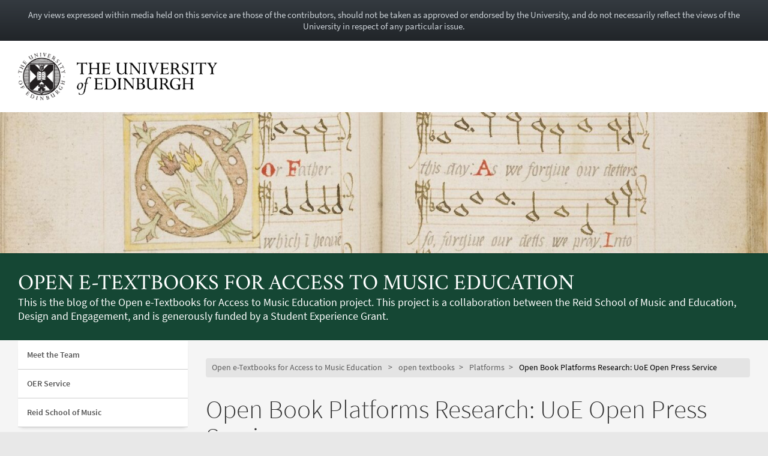

--- FILE ---
content_type: text/html; charset=UTF-8
request_url: https://blogs.ed.ac.uk/opentextbooks/2021/04/12/open-book-platforms-research-uoe-open-press-service/
body_size: 18911
content:
<!DOCTYPE html>
<html lang="en-GB" dir="ltr">
	<head>
		<meta charset="UTF-8">
		<meta http-equiv="X-UA-Compatible" content="IE=edge">
		<meta name="viewport" content="width=device-width, initial-scale=1">
		<title>Open Book Platforms Research: UoE Open Press Service &#8211; Open e-Textbooks for Access to Music Education</title>
<meta name='robots' content='max-image-preview:large' />
	<style>img:is([sizes="auto" i], [sizes^="auto," i]) { contain-intrinsic-size: 3000px 1500px }</style>
	
            <!-- Google tag (gtag.js) -->
            <script async src="https://www.googletagmanager.com/gtag/js?id=G-DZPR092B9C"></script>
            <script>
             window.dataLayer = window.dataLayer || [];
              function gtag(){dataLayer.push(arguments);}
              gtag('js', new Date());
            
              gtag('config', 'G-DZPR092B9C');
            </script>
		<link rel="alternate" type="application/rss+xml" title="Open e-Textbooks for Access to Music Education &raquo; Open Book Platforms Research: UoE Open Press Service Comments Feed" href="https://blogs.ed.ac.uk/opentextbooks/2021/04/12/open-book-platforms-research-uoe-open-press-service/feed/" />
<script type="text/javascript">
/* <![CDATA[ */
window._wpemojiSettings = {"baseUrl":"https:\/\/s.w.org\/images\/core\/emoji\/16.0.1\/72x72\/","ext":".png","svgUrl":"https:\/\/s.w.org\/images\/core\/emoji\/16.0.1\/svg\/","svgExt":".svg","source":{"concatemoji":"https:\/\/blogs.ed.ac.uk\/opentextbooks\/wp-includes\/js\/wp-emoji-release.min.js?ver=6.8.3"}};
/*! This file is auto-generated */
!function(s,n){var o,i,e;function c(e){try{var t={supportTests:e,timestamp:(new Date).valueOf()};sessionStorage.setItem(o,JSON.stringify(t))}catch(e){}}function p(e,t,n){e.clearRect(0,0,e.canvas.width,e.canvas.height),e.fillText(t,0,0);var t=new Uint32Array(e.getImageData(0,0,e.canvas.width,e.canvas.height).data),a=(e.clearRect(0,0,e.canvas.width,e.canvas.height),e.fillText(n,0,0),new Uint32Array(e.getImageData(0,0,e.canvas.width,e.canvas.height).data));return t.every(function(e,t){return e===a[t]})}function u(e,t){e.clearRect(0,0,e.canvas.width,e.canvas.height),e.fillText(t,0,0);for(var n=e.getImageData(16,16,1,1),a=0;a<n.data.length;a++)if(0!==n.data[a])return!1;return!0}function f(e,t,n,a){switch(t){case"flag":return n(e,"\ud83c\udff3\ufe0f\u200d\u26a7\ufe0f","\ud83c\udff3\ufe0f\u200b\u26a7\ufe0f")?!1:!n(e,"\ud83c\udde8\ud83c\uddf6","\ud83c\udde8\u200b\ud83c\uddf6")&&!n(e,"\ud83c\udff4\udb40\udc67\udb40\udc62\udb40\udc65\udb40\udc6e\udb40\udc67\udb40\udc7f","\ud83c\udff4\u200b\udb40\udc67\u200b\udb40\udc62\u200b\udb40\udc65\u200b\udb40\udc6e\u200b\udb40\udc67\u200b\udb40\udc7f");case"emoji":return!a(e,"\ud83e\udedf")}return!1}function g(e,t,n,a){var r="undefined"!=typeof WorkerGlobalScope&&self instanceof WorkerGlobalScope?new OffscreenCanvas(300,150):s.createElement("canvas"),o=r.getContext("2d",{willReadFrequently:!0}),i=(o.textBaseline="top",o.font="600 32px Arial",{});return e.forEach(function(e){i[e]=t(o,e,n,a)}),i}function t(e){var t=s.createElement("script");t.src=e,t.defer=!0,s.head.appendChild(t)}"undefined"!=typeof Promise&&(o="wpEmojiSettingsSupports",i=["flag","emoji"],n.supports={everything:!0,everythingExceptFlag:!0},e=new Promise(function(e){s.addEventListener("DOMContentLoaded",e,{once:!0})}),new Promise(function(t){var n=function(){try{var e=JSON.parse(sessionStorage.getItem(o));if("object"==typeof e&&"number"==typeof e.timestamp&&(new Date).valueOf()<e.timestamp+604800&&"object"==typeof e.supportTests)return e.supportTests}catch(e){}return null}();if(!n){if("undefined"!=typeof Worker&&"undefined"!=typeof OffscreenCanvas&&"undefined"!=typeof URL&&URL.createObjectURL&&"undefined"!=typeof Blob)try{var e="postMessage("+g.toString()+"("+[JSON.stringify(i),f.toString(),p.toString(),u.toString()].join(",")+"));",a=new Blob([e],{type:"text/javascript"}),r=new Worker(URL.createObjectURL(a),{name:"wpTestEmojiSupports"});return void(r.onmessage=function(e){c(n=e.data),r.terminate(),t(n)})}catch(e){}c(n=g(i,f,p,u))}t(n)}).then(function(e){for(var t in e)n.supports[t]=e[t],n.supports.everything=n.supports.everything&&n.supports[t],"flag"!==t&&(n.supports.everythingExceptFlag=n.supports.everythingExceptFlag&&n.supports[t]);n.supports.everythingExceptFlag=n.supports.everythingExceptFlag&&!n.supports.flag,n.DOMReady=!1,n.readyCallback=function(){n.DOMReady=!0}}).then(function(){return e}).then(function(){var e;n.supports.everything||(n.readyCallback(),(e=n.source||{}).concatemoji?t(e.concatemoji):e.wpemoji&&e.twemoji&&(t(e.twemoji),t(e.wpemoji)))}))}((window,document),window._wpemojiSettings);
/* ]]> */
</script>
<link rel='stylesheet' id='main-stylesheet-css' href='https://blogs.ed.ac.uk/opentextbooks/wp-content/themes/wpedgel/dist/css/edgel-green-dark.min.css?ver=1.0' type='text/css' media='all' />
<link rel='stylesheet' id='override-stylesheet-css' href='https://blogs.ed.ac.uk/opentextbooks/wp-content/themes/wpedgel/dist-custom/css/override.css?ver=1.0' type='text/css' media='all' />
<link rel='stylesheet' id='wordpress-stylesheet-css' href='https://blogs.ed.ac.uk/opentextbooks/wp-content/themes/wpedgel/dist-custom/css/wordpress-styles.css?ver=1.0' type='text/css' media='all' />
<style id='wp-emoji-styles-inline-css' type='text/css'>

	img.wp-smiley, img.emoji {
		display: inline !important;
		border: none !important;
		box-shadow: none !important;
		height: 1em !important;
		width: 1em !important;
		margin: 0 0.07em !important;
		vertical-align: -0.1em !important;
		background: none !important;
		padding: 0 !important;
	}
</style>
<link rel='stylesheet' id='wp-block-library-css' href='https://blogs.ed.ac.uk/opentextbooks/wp-includes/css/dist/block-library/style.min.css?ver=6.8.3' type='text/css' media='all' />
<style id='classic-theme-styles-inline-css' type='text/css'>
/*! This file is auto-generated */
.wp-block-button__link{color:#fff;background-color:#32373c;border-radius:9999px;box-shadow:none;text-decoration:none;padding:calc(.667em + 2px) calc(1.333em + 2px);font-size:1.125em}.wp-block-file__button{background:#32373c;color:#fff;text-decoration:none}
</style>
<style id='global-styles-inline-css' type='text/css'>
:root{--wp--preset--aspect-ratio--square: 1;--wp--preset--aspect-ratio--4-3: 4/3;--wp--preset--aspect-ratio--3-4: 3/4;--wp--preset--aspect-ratio--3-2: 3/2;--wp--preset--aspect-ratio--2-3: 2/3;--wp--preset--aspect-ratio--16-9: 16/9;--wp--preset--aspect-ratio--9-16: 9/16;--wp--preset--color--black: #000000;--wp--preset--color--cyan-bluish-gray: #abb8c3;--wp--preset--color--white: #ffffff;--wp--preset--color--pale-pink: #f78da7;--wp--preset--color--vivid-red: #cf2e2e;--wp--preset--color--luminous-vivid-orange: #ff6900;--wp--preset--color--luminous-vivid-amber: #fcb900;--wp--preset--color--light-green-cyan: #7bdcb5;--wp--preset--color--vivid-green-cyan: #00d084;--wp--preset--color--pale-cyan-blue: #8ed1fc;--wp--preset--color--vivid-cyan-blue: #0693e3;--wp--preset--color--vivid-purple: #9b51e0;--wp--preset--gradient--vivid-cyan-blue-to-vivid-purple: linear-gradient(135deg,rgba(6,147,227,1) 0%,rgb(155,81,224) 100%);--wp--preset--gradient--light-green-cyan-to-vivid-green-cyan: linear-gradient(135deg,rgb(122,220,180) 0%,rgb(0,208,130) 100%);--wp--preset--gradient--luminous-vivid-amber-to-luminous-vivid-orange: linear-gradient(135deg,rgba(252,185,0,1) 0%,rgba(255,105,0,1) 100%);--wp--preset--gradient--luminous-vivid-orange-to-vivid-red: linear-gradient(135deg,rgba(255,105,0,1) 0%,rgb(207,46,46) 100%);--wp--preset--gradient--very-light-gray-to-cyan-bluish-gray: linear-gradient(135deg,rgb(238,238,238) 0%,rgb(169,184,195) 100%);--wp--preset--gradient--cool-to-warm-spectrum: linear-gradient(135deg,rgb(74,234,220) 0%,rgb(151,120,209) 20%,rgb(207,42,186) 40%,rgb(238,44,130) 60%,rgb(251,105,98) 80%,rgb(254,248,76) 100%);--wp--preset--gradient--blush-light-purple: linear-gradient(135deg,rgb(255,206,236) 0%,rgb(152,150,240) 100%);--wp--preset--gradient--blush-bordeaux: linear-gradient(135deg,rgb(254,205,165) 0%,rgb(254,45,45) 50%,rgb(107,0,62) 100%);--wp--preset--gradient--luminous-dusk: linear-gradient(135deg,rgb(255,203,112) 0%,rgb(199,81,192) 50%,rgb(65,88,208) 100%);--wp--preset--gradient--pale-ocean: linear-gradient(135deg,rgb(255,245,203) 0%,rgb(182,227,212) 50%,rgb(51,167,181) 100%);--wp--preset--gradient--electric-grass: linear-gradient(135deg,rgb(202,248,128) 0%,rgb(113,206,126) 100%);--wp--preset--gradient--midnight: linear-gradient(135deg,rgb(2,3,129) 0%,rgb(40,116,252) 100%);--wp--preset--font-size--small: 13px;--wp--preset--font-size--medium: 20px;--wp--preset--font-size--large: 36px;--wp--preset--font-size--x-large: 42px;--wp--preset--spacing--20: 0.44rem;--wp--preset--spacing--30: 0.67rem;--wp--preset--spacing--40: 1rem;--wp--preset--spacing--50: 1.5rem;--wp--preset--spacing--60: 2.25rem;--wp--preset--spacing--70: 3.38rem;--wp--preset--spacing--80: 5.06rem;--wp--preset--shadow--natural: 6px 6px 9px rgba(0, 0, 0, 0.2);--wp--preset--shadow--deep: 12px 12px 50px rgba(0, 0, 0, 0.4);--wp--preset--shadow--sharp: 6px 6px 0px rgba(0, 0, 0, 0.2);--wp--preset--shadow--outlined: 6px 6px 0px -3px rgba(255, 255, 255, 1), 6px 6px rgba(0, 0, 0, 1);--wp--preset--shadow--crisp: 6px 6px 0px rgba(0, 0, 0, 1);}:where(.is-layout-flex){gap: 0.5em;}:where(.is-layout-grid){gap: 0.5em;}body .is-layout-flex{display: flex;}.is-layout-flex{flex-wrap: wrap;align-items: center;}.is-layout-flex > :is(*, div){margin: 0;}body .is-layout-grid{display: grid;}.is-layout-grid > :is(*, div){margin: 0;}:where(.wp-block-columns.is-layout-flex){gap: 2em;}:where(.wp-block-columns.is-layout-grid){gap: 2em;}:where(.wp-block-post-template.is-layout-flex){gap: 1.25em;}:where(.wp-block-post-template.is-layout-grid){gap: 1.25em;}.has-black-color{color: var(--wp--preset--color--black) !important;}.has-cyan-bluish-gray-color{color: var(--wp--preset--color--cyan-bluish-gray) !important;}.has-white-color{color: var(--wp--preset--color--white) !important;}.has-pale-pink-color{color: var(--wp--preset--color--pale-pink) !important;}.has-vivid-red-color{color: var(--wp--preset--color--vivid-red) !important;}.has-luminous-vivid-orange-color{color: var(--wp--preset--color--luminous-vivid-orange) !important;}.has-luminous-vivid-amber-color{color: var(--wp--preset--color--luminous-vivid-amber) !important;}.has-light-green-cyan-color{color: var(--wp--preset--color--light-green-cyan) !important;}.has-vivid-green-cyan-color{color: var(--wp--preset--color--vivid-green-cyan) !important;}.has-pale-cyan-blue-color{color: var(--wp--preset--color--pale-cyan-blue) !important;}.has-vivid-cyan-blue-color{color: var(--wp--preset--color--vivid-cyan-blue) !important;}.has-vivid-purple-color{color: var(--wp--preset--color--vivid-purple) !important;}.has-black-background-color{background-color: var(--wp--preset--color--black) !important;}.has-cyan-bluish-gray-background-color{background-color: var(--wp--preset--color--cyan-bluish-gray) !important;}.has-white-background-color{background-color: var(--wp--preset--color--white) !important;}.has-pale-pink-background-color{background-color: var(--wp--preset--color--pale-pink) !important;}.has-vivid-red-background-color{background-color: var(--wp--preset--color--vivid-red) !important;}.has-luminous-vivid-orange-background-color{background-color: var(--wp--preset--color--luminous-vivid-orange) !important;}.has-luminous-vivid-amber-background-color{background-color: var(--wp--preset--color--luminous-vivid-amber) !important;}.has-light-green-cyan-background-color{background-color: var(--wp--preset--color--light-green-cyan) !important;}.has-vivid-green-cyan-background-color{background-color: var(--wp--preset--color--vivid-green-cyan) !important;}.has-pale-cyan-blue-background-color{background-color: var(--wp--preset--color--pale-cyan-blue) !important;}.has-vivid-cyan-blue-background-color{background-color: var(--wp--preset--color--vivid-cyan-blue) !important;}.has-vivid-purple-background-color{background-color: var(--wp--preset--color--vivid-purple) !important;}.has-black-border-color{border-color: var(--wp--preset--color--black) !important;}.has-cyan-bluish-gray-border-color{border-color: var(--wp--preset--color--cyan-bluish-gray) !important;}.has-white-border-color{border-color: var(--wp--preset--color--white) !important;}.has-pale-pink-border-color{border-color: var(--wp--preset--color--pale-pink) !important;}.has-vivid-red-border-color{border-color: var(--wp--preset--color--vivid-red) !important;}.has-luminous-vivid-orange-border-color{border-color: var(--wp--preset--color--luminous-vivid-orange) !important;}.has-luminous-vivid-amber-border-color{border-color: var(--wp--preset--color--luminous-vivid-amber) !important;}.has-light-green-cyan-border-color{border-color: var(--wp--preset--color--light-green-cyan) !important;}.has-vivid-green-cyan-border-color{border-color: var(--wp--preset--color--vivid-green-cyan) !important;}.has-pale-cyan-blue-border-color{border-color: var(--wp--preset--color--pale-cyan-blue) !important;}.has-vivid-cyan-blue-border-color{border-color: var(--wp--preset--color--vivid-cyan-blue) !important;}.has-vivid-purple-border-color{border-color: var(--wp--preset--color--vivid-purple) !important;}.has-vivid-cyan-blue-to-vivid-purple-gradient-background{background: var(--wp--preset--gradient--vivid-cyan-blue-to-vivid-purple) !important;}.has-light-green-cyan-to-vivid-green-cyan-gradient-background{background: var(--wp--preset--gradient--light-green-cyan-to-vivid-green-cyan) !important;}.has-luminous-vivid-amber-to-luminous-vivid-orange-gradient-background{background: var(--wp--preset--gradient--luminous-vivid-amber-to-luminous-vivid-orange) !important;}.has-luminous-vivid-orange-to-vivid-red-gradient-background{background: var(--wp--preset--gradient--luminous-vivid-orange-to-vivid-red) !important;}.has-very-light-gray-to-cyan-bluish-gray-gradient-background{background: var(--wp--preset--gradient--very-light-gray-to-cyan-bluish-gray) !important;}.has-cool-to-warm-spectrum-gradient-background{background: var(--wp--preset--gradient--cool-to-warm-spectrum) !important;}.has-blush-light-purple-gradient-background{background: var(--wp--preset--gradient--blush-light-purple) !important;}.has-blush-bordeaux-gradient-background{background: var(--wp--preset--gradient--blush-bordeaux) !important;}.has-luminous-dusk-gradient-background{background: var(--wp--preset--gradient--luminous-dusk) !important;}.has-pale-ocean-gradient-background{background: var(--wp--preset--gradient--pale-ocean) !important;}.has-electric-grass-gradient-background{background: var(--wp--preset--gradient--electric-grass) !important;}.has-midnight-gradient-background{background: var(--wp--preset--gradient--midnight) !important;}.has-small-font-size{font-size: var(--wp--preset--font-size--small) !important;}.has-medium-font-size{font-size: var(--wp--preset--font-size--medium) !important;}.has-large-font-size{font-size: var(--wp--preset--font-size--large) !important;}.has-x-large-font-size{font-size: var(--wp--preset--font-size--x-large) !important;}
:where(.wp-block-post-template.is-layout-flex){gap: 1.25em;}:where(.wp-block-post-template.is-layout-grid){gap: 1.25em;}
:where(.wp-block-columns.is-layout-flex){gap: 2em;}:where(.wp-block-columns.is-layout-grid){gap: 2em;}
:root :where(.wp-block-pullquote){font-size: 1.5em;line-height: 1.6;}
</style>
<link rel='stylesheet' id='edgel-style-override-css' href='https://blogs.ed.ac.uk/opentextbooks/wp-content/plugins/ed-cookie/css/uoe-consent-override.css?ver=6.8.3' type='text/css' media='all' />
<link rel='stylesheet' id='ed-notifications-css' href='https://blogs.ed.ac.uk/opentextbooks/wp-content/plugins/ed-notifications/public/css/ed-notifications-public.css?ver=1.0.0' type='text/css' media='all' />
<link rel='stylesheet' id='ed-solr-css' href='https://blogs.ed.ac.uk/opentextbooks/wp-content/plugins/wp-solr/public/css/ed-solr-public.css?ver=1.0.3' type='text/css' media='all' />
<link rel='stylesheet' id='wpa-style-css' href='https://blogs.ed.ac.uk/opentextbooks/wp-content/plugins/wp-accessibility/css/wpa-style.css?ver=1.6.10' type='text/css' media='all' />
<style id='wpa-style-inline-css' type='text/css'>
:root { --admin-bar-top : 7px; }
</style>
<link rel='stylesheet' id='uoe_site-css' href='https://blogs.ed.ac.uk/opentextbooks/wp-content/plugins/ed-footer/css/ed-site-styles.css?ver=6.8.3' type='text/css' media='all' />
<link rel='stylesheet' id='uoe_report-css' href='https://blogs.ed.ac.uk/opentextbooks/wp-content/plugins/ed-footer/css/ed-report-form-styles.css?ver=1.1.1' type='text/css' media='all' />
<link rel='stylesheet' id='uoe_reg_styles-css' href='https://blogs.ed.ac.uk/opentextbooks/wp-content/plugins/ed-registration/css/ed-registration-styles.css?ver=6.8.3' type='text/css' media='all' />
<link rel='stylesheet' id='mimetypes-link-icons-css' href='https://blogs.ed.ac.uk/opentextbooks/wp-content/plugins/mimetypes-link-icons/css/style.php?cssvars=bXRsaV9oZWlnaHQ9MTYmbXRsaV9pbWFnZV90eXBlPXBuZyZtdGxpX2xlZnRvcnJpZ2h0PWxlZnQmYWN0aXZlX3R5cGVzPXBkZg%3D&#038;ver=3.0' type='text/css' media='all' />
<script type="text/javascript" src="https://blogs.ed.ac.uk/opentextbooks/wp-includes/js/jquery/jquery.min.js?ver=3.7.1" id="jquery-core-js"></script>
<script type="text/javascript" src="https://blogs.ed.ac.uk/opentextbooks/wp-includes/js/jquery/jquery-migrate.min.js?ver=3.4.1" id="jquery-migrate-js"></script>
<script type="text/javascript" id="report_js-js-extra">
/* <![CDATA[ */
var ajax_report_object = {"ajaxurl":"https:\/\/blogs.ed.ac.uk\/opentextbooks\/wp-admin\/admin-ajax.php","redirecturl":"https:\/\/blogs.ed.ac.uk\/opentextbooks","loadingmessage":"Sending info, please wait..."};
/* ]]> */
</script>
<script type="text/javascript" src="https://blogs.ed.ac.uk/opentextbooks/wp-content/plugins/ed-footer/js/ajax-report-script.js?ver=1.1.1" id="report_js-js"></script>
<script type="text/javascript" src="https://blogs.ed.ac.uk/opentextbooks/wp-content/themes/wpedgel/dist-custom/js/jquery.min.js?ver=1.0" id="edgel-jquery-js"></script>
<script type="text/javascript" src="https://blogs.ed.ac.uk/opentextbooks/wp-content/plugins/ed-cookie/js/edgel-consent.js?ver=5.3.4" id="edgel-cookie-js-js"></script>
<script type="text/javascript" src="https://blogs.ed.ac.uk/opentextbooks/wp-content/plugins/ed-cookie/js/overlay.js?ver=5.3.4" id="edgel-overlay-js-js"></script>
<script type="text/javascript" src="https://blogs.ed.ac.uk/opentextbooks/wp-content/plugins/ed-notifications/public/js/ed-notifications-public.js?ver=1.0.0" id="ed-notifications-js"></script>
<script type="text/javascript" src="https://blogs.ed.ac.uk/opentextbooks/wp-content/plugins/wp-solr/public/js/ed-solr-public.js?ver=1.0.3" id="ed-solr-js"></script>
<script type="text/javascript" src="https://blogs.ed.ac.uk/opentextbooks/wp-content/plugins/ed-registration/js/registration.js?ver=6.8.3" id="uoe_reg_scripts-js"></script>
<script type="text/javascript" src="https://blogs.ed.ac.uk/opentextbooks/wp-content/plugins/wp-accessibility/js/fingerprint.min.js?ver=1.6.10" id="wpa-fingerprintjs-js"></script>
<link rel="https://api.w.org/" href="https://blogs.ed.ac.uk/opentextbooks/wp-json/" /><link rel="alternate" title="JSON" type="application/json" href="https://blogs.ed.ac.uk/opentextbooks/wp-json/wp/v2/posts/92" /><link rel="EditURI" type="application/rsd+xml" title="RSD" href="https://blogs.ed.ac.uk/opentextbooks/xmlrpc.php?rsd" />
<link rel="canonical" href="https://blogs.ed.ac.uk/opentextbooks/2021/04/12/open-book-platforms-research-uoe-open-press-service/" />
<link rel='shortlink' href='https://blogs.ed.ac.uk/opentextbooks/?p=92' />
<link rel="alternate" title="oEmbed (JSON)" type="application/json+oembed" href="https://blogs.ed.ac.uk/opentextbooks/wp-json/oembed/1.0/embed?url=https%3A%2F%2Fblogs.ed.ac.uk%2Fopentextbooks%2F2021%2F04%2F12%2Fopen-book-platforms-research-uoe-open-press-service%2F" />
<link rel="alternate" title="oEmbed (XML)" type="text/xml+oembed" href="https://blogs.ed.ac.uk/opentextbooks/wp-json/oembed/1.0/embed?url=https%3A%2F%2Fblogs.ed.ac.uk%2Fopentextbooks%2F2021%2F04%2F12%2Fopen-book-platforms-research-uoe-open-press-service%2F&#038;format=xml" />
<link rel="stylesheet" href="https://blogs.ed.ac.uk/opentextbooks/wp-content/plugins/openattribute/openattribute_popup.css" type="text/css" media="screen,projection" /> <style>
	.uoe-service-message-container {
		padding: 1rem;
		text-align: center;
		color: #ced4da;
		background: linear-gradient(to bottom,#343a40 0,#212529 100%) repeat scroll 0 0;
		background-color: #343a40;
			}
</style>
	<div id="uoe-service-message-dislaimer-banner" class="uoe-service-message-container">
		Any views expressed within media held on this service are those of the contributors, should not be taken as approved or endorsed by the University, and do not necessarily reflect the views of the University in respect of any particular issue.
	</div>
<style type="text/css">.recentcomments a{display:inline !important;padding:0 !important;margin:0 !important;}</style>	</head>

	<body class="wp-singular post-template-default single single-post postid-92 single-format-standard wp-theme-wpedgel">

		<div id="skip-link">
			<a href="#main-content" class="sr-only sr-only-focusable">
				Skip to main content
			</a>
		</div>

		<div class="page-head">
			<div class="container">
				<div class="row">
					<div class="col-sm-7 col-md-8" style="padding-right: 45px;">
						<a href="https://www.ed.ac.uk/"> 							<img class="uoe-logo" src="https://blogs.ed.ac.uk/opentextbooks/wp-content/themes/wpedgel/dist/images/logo.png" alt="The University of Edinburgh home">
						</a>
					</div>
				</div>
			</div>
		</div><!-- end of page-head -->

		<div class="page-head-hero">

		
			<a href="https://blogs.ed.ac.uk/opentextbooks">
				<img src="https://blogs.ed.ac.uk/opentextbooks/wp-content/uploads/sites/4523/2021/04/cropped-0011729c.jpg" height="275" width="1500" alt="" />
			</a>
		
			<div class="container">
				<div class="page-head-title">
					<h1 class="sr-only">
						<a href="https://blogs.ed.ac.uk/opentextbooks">
							Open e-Textbooks for Access to Music Education						</a>
					</h1>
					<h1 aria-hidden="true">
						<a href="https://blogs.ed.ac.uk/opentextbooks">
							Open e-Textbooks for Access to Music Education						</a>
					</h1>
					<p class="page-head-tagline">This is the blog of the Open e-Textbooks for Access to Music Education project. This project is a collaboration between the Reid School of Music and Education, Design and Engagement, and is generously funded by a Student Experience Grant.</p>
				</div>
			</div><!-- end of container -->

		</div><!-- end of page-head-hero -->

		<!-- Start of page container-page-content -->
		<div class="container container-page-content">

			<!-- Start of page row -->
			<div class="row">

						<div class="col-sm-3 col-uoe-nav sidebar-left">
			<div class="region region-sidebar-first">
				<section id="block-uoe-menu-uoe-menu-block wp-edgel-side" class="block block-uoe-menu clearfix">

					<h2 class="uoe-nav-trigger" tabindex="0">
						<span class="sr-only">Toggle navigation menu</span> Menu
					</h2>

					<ul class="uoe-nav">
						<li class="uoe-nav-expanded
												">

						<ul id="menu-about" class="menu nav"><li itemscope="itemscope" itemtype="https://www.schema.org/SiteNavigationElement" id="menu-item-42" class="menu-item menu-item-type-post_type menu-item-object-page menu-item-42 nav-item"><a title="Meet the Team" href="https://blogs.ed.ac.uk/opentextbooks/meet-the-team/" class="nav-link">Meet the Team</a></li>
<li itemscope="itemscope" itemtype="https://www.schema.org/SiteNavigationElement" id="menu-item-47" class="menu-item menu-item-type-custom menu-item-object-custom menu-item-47 nav-item"><a title="OER Service" href="https://open.ed.ac.uk/" class="nav-link">OER Service</a></li>
<li itemscope="itemscope" itemtype="https://www.schema.org/SiteNavigationElement" id="menu-item-48" class="menu-item menu-item-type-custom menu-item-object-custom menu-item-48 nav-item"><a title="Reid School of Music" href="https://www.eca.ed.ac.uk/reid-school-music" class="nav-link">Reid School of Music</a></li>
</ul>							</li>
						</ul><!-- end of uoe-nav -->
					</section><!-- end of block-uoe-menu -->
			</div><!-- end of region-sidebar-first -->

		<section class="panel panel-uoe-low sidebar-ed">
	<button type="button" class="btn btn-link btn-block visible-xs" id="toggleSidebar">
		<span id="showWidgetsText">Show widgets</span>
		<span id="hideWidgetsText" style="display: none;">Hide</span>
	</button>
	<div class="hidden-xs" id="sidebarFoldedContent">
		<div class="panel-body widget-area">
			<p class="h5">Search</p>
			<form action="https://blogs.ed.ac.uk/opentextbooks/" method="get">
	<div class="form-group">
		<div class="input-group">
			<span class="twitter-typeahead">
				<input
					id="uoe-search"
					type="text"
					placeholder="Search"
					class="form-control form-control-page-head"
					data-items="4"
					data-provide="uoe-search"
					name="s"
					autocomplete="off"
					spellcheck="false"
					dir="auto"
									>
				<label class="sr-only" for="uoe-search">Search this blog.</label>
				<div class="dropdown-menu">
					<div class="uoe-search uoe-search-0">
					</div>
				</div>
			</span>
			<span class="input-group-btn">
				<button class="btn btn-page-head">
					<span class="glyphicon glyphicon-search" aria-hidden="true"></span><span class="sr-only">Search</span>
				</button>
			</span>
		</div>
	</div>
</form>
		</div>
		
		<div class="widget widget_recent_entries panel-body widget-area" id="recent-posts-2">
		<p class="h5 widget-title-text">Recent posts</p>

		<ul>
											<li>
					<a href="https://blogs.ed.ac.uk/opentextbooks/2022/06/28/fundamentals-of-music-theory-co-creating-sustainable-open-textbooks-for-music-education/">Fundamentals of Music Theory: Co-creating sustainable open textbooks for music education </a>
									</li>
											<li>
					<a href="https://blogs.ed.ac.uk/opentextbooks/2022/04/28/open-etextbooks-for-access-to-music-education-outputs-and-reflections/">Open eTextbooks for Access to Music Education: Outputs and Reflections</a>
									</li>
											<li>
					<a href="https://blogs.ed.ac.uk/opentextbooks/2021/12/15/open-etextbooks-for-access-to-music-education-project-final-report/">Open eTextbooks for Access to Music Education Project Final Report</a>
									</li>
											<li>
					<a href="https://blogs.ed.ac.uk/opentextbooks/2021/10/27/fundamentals-of-music-theory-open-textbook-published/">Fundamentals of Music Theory open textbook published</a>
									</li>
											<li>
					<a href="https://blogs.ed.ac.uk/opentextbooks/2021/07/15/ifeanyichukwus-final-reflection-on-the-project/">Ifeanyichukwu’s Final Reflection on the Project</a>
									</li>
					</ul>

		</div>
<div class="widget widget_recent_comments panel-body widget-area" id="recent-comments-2"><p class="h5 widget-title-text">Recent comments</p>
<ul id="recentcomments"><li class="recentcomments"><span class="comment-author-link">lcampbe4</span> on <a href="https://blogs.ed.ac.uk/opentextbooks/2022/04/28/open-etextbooks-for-access-to-music-education-outputs-and-reflections/#comment-194">Open eTextbooks for Access to Music Education: Outputs and Reflections</a></li><li class="recentcomments"><span class="comment-author-link">Neil Turner</span> on <a href="https://blogs.ed.ac.uk/opentextbooks/2022/04/28/open-etextbooks-for-access-to-music-education-outputs-and-reflections/#comment-192">Open eTextbooks for Access to Music Education: Outputs and Reflections</a></li><li class="recentcomments"><span class="comment-author-link"><a href="https://blogs.ed.ac.uk/imagine-he/2021/10/29/e-books-and-ballots/" class="url" rel="ugc">E-books and ballots &#8211; Imagine HE</a></span> on <a href="https://blogs.ed.ac.uk/opentextbooks/2021/10/27/fundamentals-of-music-theory-open-textbook-published/#comment-22">Fundamentals of Music Theory open textbook published</a></li><li class="recentcomments"><span class="comment-author-link">Professor Paul Hollins</span> on <a href="https://blogs.ed.ac.uk/opentextbooks/2021/04/21/the-scale-of-open-re-purposing-open-resources-for-music-education/#comment-2">The Scale of Open: Re-purposing open resources for music education </a></li></ul></div>
<div class="widget widget_archive panel-body widget-area" id="archives-2"><p class="h5 widget-title-text">Archives</p>

			<ul>
					<li><a href='https://blogs.ed.ac.uk/opentextbooks/2022/06/'>June 2022</a></li>
	<li><a href='https://blogs.ed.ac.uk/opentextbooks/2022/04/'>April 2022</a></li>
	<li><a href='https://blogs.ed.ac.uk/opentextbooks/2021/12/'>December 2021</a></li>
	<li><a href='https://blogs.ed.ac.uk/opentextbooks/2021/10/'>October 2021</a></li>
	<li><a href='https://blogs.ed.ac.uk/opentextbooks/2021/07/'>July 2021</a></li>
	<li><a href='https://blogs.ed.ac.uk/opentextbooks/2021/05/'>May 2021</a></li>
	<li><a href='https://blogs.ed.ac.uk/opentextbooks/2021/04/'>April 2021</a></li>
	<li><a href='https://blogs.ed.ac.uk/opentextbooks/2021/03/'>March 2021</a></li>
			</ul>

			</div>
<div class="widget widget_categories panel-body widget-area" id="categories-2"><p class="h5 widget-title-text">Categories</p>

			<ul>
					<li class="cat-item cat-item-19"><a href="https://blogs.ed.ac.uk/opentextbooks/category/oer21/">OER21</a>
</li>
	<li class="cat-item cat-item-20"><a href="https://blogs.ed.ac.uk/opentextbooks/category/oer22/">OER22</a>
</li>
	<li class="cat-item cat-item-5"><a href="https://blogs.ed.ac.uk/opentextbooks/category/open-textbooks/">open textbooks</a>
</li>
	<li class="cat-item cat-item-6"><a href="https://blogs.ed.ac.uk/opentextbooks/category/open-textbooks/platforms/">Platforms</a>
</li>
	<li class="cat-item cat-item-1"><a href="https://blogs.ed.ac.uk/opentextbooks/category/uncategorised/">Uncategorised</a>
</li>
			</ul>

			</div>
<div class="widget widget_meta panel-body widget-area" id="meta-2"><p class="h5 widget-title-text">Meta</p>

		<ul>
			<li><a href="https://blogs.ed.ac.uk/opentextbooks/wp-signup.php">Register</a></li>			<li><a href="https://blogs.ed.ac.uk/opentextbooks/wp-login.php">Log in</a></li>
			<li><a href="https://blogs.ed.ac.uk/opentextbooks/feed/">Entries feed</a></li>
			<li><a href="https://blogs.ed.ac.uk/opentextbooks/comments/feed/">Comments feed</a></li>

			<li><a href="https://en-gb.wordpress.org/">WordPress.org</a></li>
		</ul>

		</div>
<div class="widget widget_text panel-body widget-area" id="text-3">			<div class="textwidget"><p>Header Image: Scottish Metrical Psalter, Thomas Wood, University of Edinburgh, CC BY.</p>
</div>
		</div>
		<button type="button" class="btn btn-link btn-block visible-xs" id="hideSidebar">Hide</button>
	</div>
</section>
		</div>

		<div class="col-xs-12 col-sm-9">

						<!-- Start of breadtrail area -->
				<div class="row breadtrail">
					<div class="col-sm-12 col-md-12" itemprop="breadcrumb">

						<ol class="breadcrumb">
							<li class="first">
																	<a href="https://blogs.ed.ac.uk/opentextbooks" title="Go to this blog's homepage.">Open e-Textbooks for Access to Music Education</a>
															</li>

							<li><a href="https://blogs.ed.ac.uk/opentextbooks/category/open-textbooks/">open textbooks</a></li><li><a href="https://blogs.ed.ac.uk/opentextbooks/category/open-textbooks/platforms/">Platforms</a></li><li>Open Book Platforms Research: UoE Open Press Service</li>						</ol>

					</div>
				</div>
				<!-- End of breadtrail -->
					<!-- Start of content row -->
					<div class="row">
						<!-- Start of content column (with left sidebar) -->
						<div class="col-xs-12 col-sm-12">
							
		<h1 class="page-header">Open Book Platforms Research: UoE Open Press Service</h1>
		
		<div class="wp-content-area">
		<p><span data-contrast="none">After doing our research on the publishers that worked with open books, we got an idea of what we were aiming to have</span><span data-contrast="none"> in our textbook</span><span data-contrast="none"> </span><span data-contrast="none">and how we wanted it to be. To become more accessible and achieve wider public, we agreed that the textbook should be published in at least three main formats: HTML, EPUB and PDF.  Lorna provided us with references of popular open books editors to study them and decide which of them would work best for our content necessities. The main platforms that we have been studying are GitHub, Manifold and Pressbooks. Additionally, the University Open Press Service offered us a short workshop to show the team how </span><span data-contrast="none">will</span><span data-contrast="none"> this new platform work and what we could create with it. </span><span data-ccp-props="{&quot;201341983&quot;:0,&quot;335559739&quot;:160,&quot;335559740&quot;:259}"> </span></p>
<p><span data-contrast="none">The University of Edinburgh Open Press service is a</span><span data-contrast="none"> very</span><span data-contrast="none"> new platform </span><span data-contrast="none">designed by the university to host open journals and</span><span data-contrast="none">,</span><span data-contrast="none"> </span><span data-contrast="none">right now</span><span data-contrast="none">,</span><span data-contrast="none"> </span><span data-contrast="none">it </span><span data-contrast="none">is</span><span data-contrast="none"> </span><span data-contrast="none">developing</span><span data-contrast="none"> to host open </span><span data-contrast="none">books</span><span data-contrast="none"> </span><span data-contrast="none">in the near future</span><span data-contrast="none">. </span><span data-contrast="none">At the moment</span><span data-contrast="none">,</span><span data-contrast="none"> </span><span data-contrast="none">the service hosts</span><span data-contrast="none"> around 20 open journals</span><span data-contrast="none">.</span><span data-contrast="none"> </span><span data-contrast="none">It</span><span data-contrast="none"> seems like a great way to publish </span><span data-contrast="none">our</span><span data-contrast="none"> book as we already have access to it, and </span><span data-contrast="none">the team </span><span data-contrast="none">of Open Press service </span><span data-contrast="none">would</span><span data-contrast="none"> be able to</span><span data-contrast="none"> help </span><span data-contrast="none">with all the licensing</span><span data-contrast="none">, policies</span><span data-contrast="none"> and indexing process</span><span data-contrast="none">es</span><span data-contrast="none">. However, it is still in its final stage of development</span><span data-contrast="none">,</span><span data-contrast="none"> </span><span data-contrast="none">meaning that </span><span data-contrast="none">we </span><span data-contrast="none">will be</span><span data-contrast="none"> assessing the platform with the Open Press service </span><span data-contrast="none">to see if there </span><span data-contrast="none">are</span><span data-contrast="none"> any practical issues. In addition, </span><span data-contrast="none">it </span><span data-contrast="none">will </span><span data-contrast="none">work just as a publisher of the</span><span data-contrast="none"> </span><span data-contrast="none">PDF file </span><span data-contrast="none">version</span><span data-contrast="none"> that we already </span><span data-contrast="none">would have</span><span data-contrast="none"> created,</span><span data-contrast="none"> which </span><span data-contrast="none">means</span><span data-contrast="none">,</span><span data-contrast="none"> that if we want to offer various formats of the book, we</span><span data-contrast="none"> will</span><span data-contrast="none"> need to create them ourselves using other tools. </span><span data-ccp-props="{&quot;201341983&quot;:0,&quot;335559739&quot;:160,&quot;335559740&quot;:259}"> </span></p>
<p><span data-contrast="none">Here is an example of the journals that are already published using this service: </span><a href="https://playground.journals.ed.ac.uk/antiquaries"><span data-contrast="none">https://playground.journals.ed.ac.uk/antiquaries</span></a><span data-contrast="none"> </span><span data-ccp-props="{&quot;201341983&quot;:0,&quot;335559739&quot;:160,&quot;335559740&quot;:259}">  </span></p>
<p>&nbsp;</p>
<p>This post was written collaboratively by our Open Textbook Interns, Ana Reina Garcia, Ifeanyichukwu Ezinmadu, and Kari Ding.</p>
<div class="open-attribute"><div onclick="attribute_button(event)" class="open_attribute_button"><img decoding="async" src="https://blogs.ed.ac.uk/opentextbooks/wp-content/plugins/openattribute/attrib_button.png" /></DIV><span xmlns:dct="http://purl.org/dc/terms/" property="dct:title"><a href="https://blogs.ed.ac.uk/opentextbooks/?p=92">Open Book Platforms Research: UoE Open Press Service</a> / <a href="https://blogs.ed.ac.uk/opentextbooks">Open e-Textbooks for Access to Music Education</a></span> by <a xmlns:cc="http://creativecommons.org/ns#" href="				" property="cc:attributionName" rel="cc:attributionURL" >blogadmin</a> is licensed under a <a rel="license" href="http://creativecommons.org/licenses/by/3.0">Creative Commons Attribution CC BY 3.0</a></div>		</div>

		<section class="panel panel-default panel-post-meta">
		<div class="panel-body">

			<div class="row page-head-hero">

				<div class="col-md-4">
					<div class="row text-center">
						<div class="col-xs-12 profile-avatar-container">
							<img alt='' src='https://secure.gravatar.com/avatar/6a26f7ad9d1be770e5b8a22c0b08082ea4848b30e3aaaae018dcf4fac05a78d5?s=172&#038;d=mm&#038;r=g' srcset='https://secure.gravatar.com/avatar/6a26f7ad9d1be770e5b8a22c0b08082ea4848b30e3aaaae018dcf4fac05a78d5?s=344&#038;d=mm&#038;r=g 2x' class='avatar avatar-172 photo profile-avatar' height='172' width='172' decoding='async'/>						</div>
						<div class="col-xs-12 profile-author-meta-container">
							<p class="big-text">
								Posted by <a href="https://blogs.ed.ac.uk/opentextbooks/author/areinag/" title="Posts by areinag" rel="author">areinag</a>							</p>
							<p style="margin-bottom: 6px;">
								<time datetime="2021-04-12" itemprop="dateModified">12th April 2021</time>							</p>
						</div>
					</div>
				</div><!-- / col-md-4-->

				<div class="col-md-8 post-meta-content">
					<div class="row">

						<div class="col-xs-12 meta-content-row category-meta-row">
							<span class="glyphicon glyphicon-folder-open panel-body-offset-marker" aria-hidden="true" title="Post category(s)"></span>
							<div class="panel-body-offset">
								<p style="margin-bottom: -4px;">
									<strong>Categories</strong>
								</p>
								<p>
									<a href="https://blogs.ed.ac.uk/opentextbooks/category/open-textbooks/" rel="category tag">open textbooks</a> <span class="text-muted">•</span> <a href="https://blogs.ed.ac.uk/opentextbooks/category/open-textbooks/platforms/" rel="category tag">Platforms</a>								</p>
							</div>
						</div><!-- / category-meta-row-->

						<div class="col-xs-12 meta-content-row tag-meta-row">
							<span class="glyphicon glyphicon-tag panel-body-offset-marker" aria-hidden="true" title="Post tag(s)"></span>
							<div class="panel-body-offset">
								<p style="margin-bottom: -4px;">
									<strong>Tags</strong>
								</p>
								<a href="https://blogs.ed.ac.uk/opentextbooks/tag/open-textbooks/" rel="tag">open textbooks</a> <span class="text-muted">•</span> <a href="https://blogs.ed.ac.uk/opentextbooks/tag/platform/" rel="tag">platform</a> <span class="text-muted">•</span> <a href="https://blogs.ed.ac.uk/opentextbooks/tag/research/" rel="tag">research</a> <span class="text-muted">•</span> <a href="https://blogs.ed.ac.uk/opentextbooks/tag/university-of-edinburgh/" rel="tag">University of Edinburgh</a><p>							</div>
						</div><!-- / tag-meta-row-->

						<div class="col-xs-12 meta-content-row next-meta-row">

							<a href="https://blogs.ed.ac.uk/opentextbooks/2021/04/12/open-book-platform-research-pressbooks/" rel="prev"><span class="glyphicon glyphicon-circle-arrow-left panel-body-offset-marker" aria-hidden="true"></span></a>
							<div class="panel-body-offset">
								<p style="margin-bottom: -4px;">
									<strong>Previous post</strong>
								</p>
								<p>
									<a href="https://blogs.ed.ac.uk/opentextbooks/2021/04/12/open-book-platform-research-pressbooks/" rel="prev">Open Book Platforms Research: Pressbooks</a>								</p>
							</div>

						</div><!-- / next-meta-row-->

						<div class="col-xs-12 meta-content-row previous-meta-row">
							<a href="https://blogs.ed.ac.uk/opentextbooks/2021/04/21/the-scale-of-open-re-purposing-open-resources-for-music-education/" rel="next"><span class="glyphicon glyphicon-circle-arrow-right panel-body-offset-marker" aria-hidden="true"></span></a>
							<div class="panel-body-offset">
								<p style="margin-bottom: -4px;">
									<strong>Next post</strong>
								</p>
								<p>
									<a href="https://blogs.ed.ac.uk/opentextbooks/2021/04/21/the-scale-of-open-re-purposing-open-resources-for-music-education/" rel="next">The Scale of Open: Re-purposing open resources for music education </a>								</p>
							</div>

						</div><!-- / previous-meta-row-->

					</div><!-- / row-->
				</div><!-- / post-meta-content-->

			</div><!-- / row-->
		</div><!-- / panel-body-->
	</section><!-- / panel-post-meta-->

<div id="comments" class="comments-area">

		<div id="respond" class="comment-respond">
		<div id="respond"><h3>Leave a reply</h3><div style="margin-bottom: 15px;"><a rel="nofollow" id="cancel-comment-reply-link" href="/opentextbooks/2021/04/12/open-book-platforms-research-uoe-open-press-service/#respond" style="display:none;">Cancel reply</a></div></div><form action="https://blogs.ed.ac.uk/opentextbooks/wp-comments-post.php" method="post" id="commentform" class="comment-form">
				<p class="comment-form-comment">
					<label for="comment">Your comment <span class="text-danger" title="Required field"> *</span></label>
					<textarea name="comment" id="comment" rows="5" class="form-control"></textarea></textarea>
				</p>
			<p class="form-allowed-tags">You may use these <abbr title="HyperText Markup Language">HTML</abbr> tags and attributes: <code>&lt;a href=&quot;&quot; title=&quot;&quot;&gt; &lt;abbr title=&quot;&quot;&gt; &lt;acronym title=&quot;&quot;&gt; &lt;b&gt; &lt;blockquote cite=&quot;&quot;&gt; &lt;cite&gt; &lt;code&gt; &lt;del datetime=&quot;&quot;&gt; &lt;em&gt; &lt;i&gt; &lt;q cite=&quot;&quot;&gt; &lt;s&gt; &lt;strike&gt; &lt;strong&gt; </code></p><div class="form-group">
					<div class="row">
						<div class="col-md-6">
							<label for="author">Name <span class="required">*</span></label>
							<input id="author" name="author" type="text" class="form-control" value="" size="30"/>
						</div>
				
		<div class="col-md-6">
							<label for="email">Email address <span class="required">*</span></label>
							<input id="email" name="email" type="email" class="form-control" value="" size="30"/>
						</div>
					</div>
				</div>
<div class="checkbox">
					<label for="wp-comment-cookies-consent">
						<input id="wp-comment-cookies-consent" name="wp-comment-cookies-consent" type="checkbox" value="yes" /> Save my name, email, and website in this browser for the next time I comment on this blog. <a tabindex="0" role="button" data-toggle="popover" data-trigger="focus" title="Remember your name and email address" data-content="If you want your name and email address pre-populated in the future, select this option. Please note that two cookies would be placed on your device to store this information, and will apply only to this blog. You can opt-out in the future by de-selecting the checkbox when you next comment, or by clearing your browser cookies.">What's this?</a>
					</label>
				</div>
<p class="form-submit"><input name="submit" type="submit" id="submit" class="btn btn-uoe" value="Post comment" /> <input type='hidden' name='comment_post_ID' value='92' id='comment_post_ID' />
<input type='hidden' name='comment_parent' id='comment_parent' value='0' />
</p><p style="display: none;"><input type="hidden" id="akismet_comment_nonce" name="akismet_comment_nonce" value="cbbc74e0e9" /></p><p style="display: none !important;" class="akismet-fields-container" data-prefix="ak_"><label>&#916;<textarea name="ak_hp_textarea" cols="45" rows="8" maxlength="100"></textarea></label><input type="hidden" id="ak_js_1" name="ak_js" value="194"/><script>document.getElementById( "ak_js_1" ).setAttribute( "value", ( new Date() ).getTime() );</script></p></form>	</div><!-- #respond -->
	
	
</div>
<script type="text/javascript"> function attribute_button(event){  document.getElementById("openattribute_license_holder").style.position = "fixed"; if(document.documentElement.scrollTop!=0){ 		scroll_top = document.documentElement.scrollTop; }else{ 		scroll_top = window.pageYOffset; } document.getElementById("openattribute_license_holder").style.top = (event.clientY/2) + "px"; document.getElementById("openattribute_license_holder").style.left = ((document.documentElement.clientWidth/2)-350) + "px"; document.getElementById("openattribute_license_holder").style.zIndex = 2; document.getElementById("openattribute_license_holder").style.display = "block"; }</script><div id="openattribute_license_holder" style="float:left; border:3px solid #1F3350; width:850px; padding:20px; display:none;"><div style="float:left; position:relative;"><img src="https://blogs.ed.ac.uk/opentextbooks/wp-content/plugins/openattribute/openAttrLogo.jpg" /><p style="margin:0px; padding:0px">HTML Text<br><textarea rows="5" cols="80" style="margin:0px; padding:0px;"><span xmlns:dct="http://purl.org/dc/terms/" property="dct:title"><a href="https://blogs.ed.ac.uk/opentextbooks/?p=92">Open Book Platforms Research: UoE Open Press Service</a> / <a href="https://blogs.ed.ac.uk/opentextbooks">Open e-Textbooks for Access to Music Education</a></span> by <a xmlns:cc="http://creativecommons.org/ns#" href="				" property="cc:attributionName" rel="cc:attributionURL" >blogadmin</a> is licensed under a <a rel="license" href="http://creativecommons.org/licenses/by/3.0">Creative Commons Attribution CC BY 3.0</a></textarea></p><p style="margin:0px; padding:0px">Plain text<br /><textarea rows="5" cols="80" style="float:left; position:relative; clear:left; left:0px;">Open Book Platforms Research: UoE Open Press Service by blogadmin @ 				 is licensed under a <a rel="license" href="http://creativecommons.org/licenses/by/3.0">Creative Commons Attribution CC BY 3.0</a></textarea></p><p style="text-decoration:underline;cursor:hand;cursor:pointer; margin:0px; padding:0px;" onclick="this.parentNode.parentNode.style.display='none';">Close</p></div></div>							</div>
						</div>
					</section>
				</div>
			</div>
		</div>
				
    <script type="text/javascript">

        /**
            * Disable/Enable Google Analytics according to cookie settings.
        */

        (function () {
            'use strict';

            // Actions based on consents
            document.addEventListener('changed.uoe.consent', function (event) {
                switch(true) {
                    case event.allowed('performance'):
                        console.log("Performance cookie enabled.");;window['ga-disable-G-DZPR092B9C'] = false;
        console.log("You have enabled the Academic Blogging Service Google Analytics code. Data will be sent.");
        break

                    default:
                        console.log("Performance cookie disabled.");;window['ga-disable-G-DZPR092B9C'] = true;
        console.log("You have disabled the Academic Blogging Service Google Analytics code. Data will not be sent.");
        }
            })
        })();
	</script><script type="speculationrules">
{"prefetch":[{"source":"document","where":{"and":[{"href_matches":"\/opentextbooks\/*"},{"not":{"href_matches":["\/opentextbooks\/wp-*.php","\/opentextbooks\/wp-admin\/*","\/opentextbooks\/wp-content\/uploads\/sites\/4523\/*","\/opentextbooks\/wp-content\/*","\/opentextbooks\/wp-content\/plugins\/*","\/opentextbooks\/wp-content\/themes\/wpedgel\/*","\/opentextbooks\/*\\?(.+)"]}},{"not":{"selector_matches":"a[rel~=\"nofollow\"]"}},{"not":{"selector_matches":".no-prefetch, .no-prefetch a"}}]},"eagerness":"conservative"}]}
</script>
<img alt='css.php' src="https://blogs.ed.ac.uk/opentextbooks/wp-content/plugins/cookies-for-comments/css.php?k=641d88ae0399329aa755485c24324be3&amp;o=i&amp;t=2024699555" width='1' height='1' /><style>

.uoe-container {
	max-width: 90rem;
	padding-right: 30px;
	padding-left: 30px;
	margin-right: auto;
	margin-left: auto;
	box-sizing: border-box;
}

.uoe-container:before,
.uoe-row:before {
	display: table;
	content: " ";
}

.uoe-container:after,
.uoe-row:after {
	clear: both;
	display: table;
	content: " ";
}

.uoe-row {
	margin-right: -15px;
	margin-left: -15px;
	margin-bottom: 10px;
}

.footer-discover {
	font-family: 'Crimson Text',serif;
	font-weight: 400;
	color: #777;
	text-transform: uppercase;
}

.uoe-col-sm-4,
.uoe-col-sm-8-left {
	position: relative;
	float: left;
	min-height: 1px;
	padding-right: 15px;
	padding-left: 15px;
}

.uoe-col-sm-4 {
	width: 33.33333333%;
}

.uoe-col-sm-8-left {
	width: 66.66666667%;
}

#uoe-footer ul {
	padding-left: 0;
	margin-bottom: 10px;
	line-height: 1.42857143;
	list-style: none;
}

.uoe-img-responsive {
	display: block;
	max-width: 100%;
	height: auto;
}

@media screen and (max-width: 768px) {

	.uoe-col-sm-4 {
		width: 100%;
	}

	.uoe-col-sm-8-left {
		width: 100%;
	}

	.uoe-img-responsive {
		max-width: 50%;
	}

	.uoe-container {
		padding-right: 15px;
		padding-left: 15px;
	}
}

</style>

<footer id="uoe-footer">
	<div class="footer-discover">
		<div class="uoe-container">
			<h3>The University of Edinburgh</h3>
		</div>
	</div>
	<div class="footer">
		<div class="uoe-container">
			<div class="uoe-row">
				<div class="uoe-col-sm-4">
					<ul>
						<li><a href="https://www.ed.ac.uk/is/blogging/terms">Blogs.ed terms &amp; conditions</a></li>
						<li><a href="https://www.ed.ac.uk/is/blogging/privacy">Blogs.ed privacy &amp; cookies</a></li>
						<li><a href="https://www.ed.ac.uk/information-services/learning-technology/blogging/introduction/about/amended-blogs-archiving-and-deletion-policy">Blogs.ed retention policy</a></li>
						<li><a href="https://www.ed.ac.uk/information-services/learning-technology/blogging/blogging-for-staff/blogging-for-research-professional-development-or/blogs-ed-ac-uk-service/blogs-ed-help-and-support">Blogs.ed help &amp; support</a></li>
					</ul>
				</div>
				<div class="uoe-col-sm-4">
					<ul>
						<li><a href="https://www.ed.ac.uk/information-services/learning-technology/blogging/blogging-for-staff/blogging-for-research-professional-development-or/blogs-ed-ac-uk-service/accessibility-blogs-ed">Accessibility statement</a></li>
						<li><a href="https://www.ed.ac.uk/about/website/freedom-information">Freedom of information publication scheme</a></li>
						<li><a href="https://www.ed.ac.uk/sustainability/modern-slavery-statement">Modern slavery</a></li>
						<li><a href="#" class="report_button" id="show_report">Report this page</a></li>
					</ul>
				</div>
				<div class="uoe-col-sm-4 uoe-col-xs-6">
					<a href="https://www.ed.ac.uk/about/mission-governance/affiliations">
						<img class="pull-right uoe-img-responsive" alt="University affiliations" src="https://blogs.ed.ac.uk//wp-content/plugins/ed-footer/images/footer-affiliations.png">
					</a>
				</div>
			</div>
			<div class="uoe-row">
				<div class="uoe-col-sm-8-left">
					<p class="no-margin-bottom">
						The University of Edinburgh is a charitable body, registered in Scotland, with registration number
						SC005336, VAT Registration Number GB&nbsp;592&nbsp;9507&nbsp;00, and is acknowledged by the UK authorities as a
						“<a href="https://www.gov.uk/guidance/recognised-uk-degrees">Recognised body</a>” which has been
						granted degree awarding powers.
					</p>
				</div>
				<br class="floatfix">
			</div>
		</div>
	</div>
	<div class="footer-copyright">
		<div class="uoe-container container-footer-copyright">
			<div class="copyright">
				<p>Academic Blogging Service provided by the University of Edinburgh. <a href="https://blogs.ed.ac.uk/">Get your own blog</a>.</p>
                <p>Unless explicitly stated otherwise, all material is copyright © The University of Edinburgh 2026 and may only be used in accordance with the terms of the licence.</p>
                <p class="no-margin-bottom">Any views expressed within media held on this service are those of the contributors, should not be taken as approved or endorsed by the University, and do not necessarily reflect the views of the University in respect of any particular issue.</p>
			</div>
		</div>
	</div>
</footer>
<!-- report misuse form -->
<form id="report" action="report" method="post">
	<a class="close" href="" title="Dismiss this form."><span class="dashicons dashicons-no"></span></a>
	<h1 class="heading">Report this page</h1>
	<p class="status"></p>
	<p id="info-message">To report inappropriate content on this page, please use the form below. Upon receiving your report, we will be in touch as per the <a href="https://www.ed.ac.uk/is/blogging/take-down">Take Down Policy</a> of the service.</p>
	<p>Please note that personal data collected through this form is used and stored for the purposes of processing this report and communication with you.</p>
	<p>If you are unable to report a concern about content via this form please contact the <a href="https://www.ed.ac.uk/information-services/services/it-and-library-business-service-catalogueservices/723">Service Owner</a>.</p>
	<div id="div-form">
	<label for="nameksljf">Your name</label>
	<input id="nameksljf" type="text" name="nameksljf" required>
	<label for="emaillkjkl">Your email address</label>
	<input id="emaillkjkl" type="email" name="emaillkjkl" required>
	<span class="help_text">Please enter an email address you wish to be contacted on.</span>
	<label for="message">Report description</label>
	<textarea id="message" name="message" required></textarea><span class="help_text">Please describe the unacceptable content in sufficient detail to allow us to locate it, and why you consider it to be unacceptable.</span><br>By submitting this report, you accept that it is accurate and that fraudulent or nuisance complaints may result in action by the University.<br class="floatfix"><br>
    <label class="ohnohoney" for="name"></label>
    <input class="ohnohoney" autocomplete="off" id="name" type="text" name="name" placeholder="Your name here">
    <label class="ohnohoney" for="email"></label>
    <input class="ohnohoney" autocomplete="off" id="email" type="email" id="email" name="email" placeholder="Your e-mail here">
    <input class="report_button" id="report_button" type="submit" value="Report" name="submit">
	&nbsp;&nbsp;<a class="close close-report-form" href="">Cancel</a>
		<input type="hidden" id="current_url" name="current_url" value="https://blogs.ed.ac.uk/opentextbooks/2021/04/12/open-book-platforms-research-uoe-open-press-service">
	</div>
	<input type="hidden" id="security" name="security" value="20dedc99b5" /><input type="hidden" name="_wp_http_referer" value="/opentextbooks/2021/04/12/open-book-platforms-research-uoe-open-press-service/" /></form>
<!-- report misuse form -->
<script type="text/javascript" src="https://blogs.ed.ac.uk/opentextbooks/wp-content/themes/wpedgel/dist/js/edgel.min.js?ver=1.0" id="edgel-js-js"></script>
<script type="text/javascript" src="https://blogs.ed.ac.uk/opentextbooks/wp-content/themes/wpedgel/dist-custom/js/utilities.js?ver=1.0" id="utilities-js-js"></script>
<script type="text/javascript" id="mimetypes-link-icons-js-extra">
/* <![CDATA[ */
var i18n_mtli = {"hidethings":"1","enable_async":"","enable_async_debug":"","avoid_selector":".wp-caption"};
/* ]]> */
</script>
<script type="text/javascript" src="https://blogs.ed.ac.uk/opentextbooks/wp-content/plugins/mimetypes-link-icons/js/mtli-str-replace.min.js?ver=3.1.0" id="mimetypes-link-icons-js"></script>
<script type="text/javascript" id="wpa.longdesc-js-extra">
/* <![CDATA[ */
var wpald = {"url":"https:\/\/blogs.ed.ac.uk\/opentextbooks\/wp-json\/wp\/v2\/media","type":"jquery","home":"https:\/\/blogs.ed.ac.uk\/opentextbooks","text":"<span class=\"dashicons dashicons-media-text\" aria-hidden=\"true\"><\/span><span class=\"screen-reader\">Long Description<\/span>"};
/* ]]> */
</script>
<script type="text/javascript" src="https://blogs.ed.ac.uk/opentextbooks/wp-content/plugins/wp-accessibility/js/longdesc.min.js?ver=1.6.10" id="wpa.longdesc-js" defer="defer" data-wp-strategy="defer"></script>
<script type="text/javascript" id="wp-accessibility-js-extra">
/* <![CDATA[ */
var wpa = {"skiplinks":{"enabled":false,"output":""},"target":"1","tabindex":"1","underline":{"enabled":false,"target":"a"},"dir":"ltr","lang":"en-GB","titles":"1","labels":"1","wpalabels":{"s":"Search","author":"Name","email":"Email","url":"Website","comment":"Comment"},"current":"","errors":"","tracking":"1","ajaxurl":"https:\/\/blogs.ed.ac.uk\/opentextbooks\/wp-admin\/admin-ajax.php","security":"522c81a18a","action":"wpa_stats_action","url":"https:\/\/blogs.ed.ac.uk\/opentextbooks\/2021\/04\/12\/open-book-platforms-research-uoe-open-press-service\/","post_id":"92","continue":""};
/* ]]> */
</script>
<script type="text/javascript" src="https://blogs.ed.ac.uk/opentextbooks/wp-content/plugins/wp-accessibility/js/wp-accessibility.min.js?ver=1.6.10" id="wp-accessibility-js" defer="defer" data-wp-strategy="defer"></script>
<script defer type="text/javascript" src="https://blogs.ed.ac.uk/opentextbooks/wp-content/plugins/akismet/_inc/akismet-frontend.js?ver=1755684465" id="akismet-frontend-js"></script>
	</body>
</html>


--- FILE ---
content_type: text/css
request_url: https://blogs.ed.ac.uk/opentextbooks/wp-content/themes/wpedgel/dist/css/edgel-green-dark.min.css?ver=1.0
body_size: 43256
content:
/*!
 * EdGEL: The University of Edinburgh Experience Language. v4.3.4
 * Copyright 2014-2018 The University of Edinburgh
 *
 * Bootstrap v3.3.7 (http://getbootstrap.com)
 * Copyright 2011-2016 Twitter, Inc.
 * Licensed under MIT (https://github.com/twbs/bootstrap/blob/master/LICENSE)
 *//*! normalize.css v3.0.3 | MIT License | github.com/necolas/normalize.css */html{font-family:sans-serif;-webkit-text-size-adjust:100%;-ms-text-size-adjust:100%}body{margin:0}article,aside,details,figcaption,figure,footer,header,hgroup,main,menu,nav,section,summary{display:block}audio,canvas,progress,video{display:inline-block;vertical-align:baseline}audio:not([controls]){display:none;height:0}[hidden],template{display:none}a{background-color:transparent}a:active,a:hover{outline:0}abbr[title]{border-bottom:1px dotted}b,strong{font-weight:700}dfn{font-style:italic}h1{margin:.67em 0;font-size:2em}mark{color:#000;background:#ff0}small{font-size:80%}sub,sup{position:relative;font-size:75%;line-height:0;vertical-align:baseline}sup{top:-.5em}sub{bottom:-.25em}img{border:0}svg:not(:root){overflow:hidden}figure{margin:1em 40px}hr{height:0;-webkit-box-sizing:content-box;-moz-box-sizing:content-box;box-sizing:content-box}pre{overflow:auto}code,kbd,pre,samp{font-family:monospace,monospace;font-size:1em}button,input,optgroup,select,textarea{margin:0;font:inherit;color:inherit}button{overflow:visible}button,select{text-transform:none}button,html input[type=button],input[type=reset],input[type=submit]{-webkit-appearance:button;cursor:pointer}button[disabled],html input[disabled]{cursor:default}button::-moz-focus-inner,input::-moz-focus-inner{padding:0;border:0}input{line-height:normal}input[type=checkbox],input[type=radio]{-webkit-box-sizing:border-box;-moz-box-sizing:border-box;box-sizing:border-box;padding:0}input[type=number]::-webkit-inner-spin-button,input[type=number]::-webkit-outer-spin-button{height:auto}input[type=search]{-webkit-box-sizing:content-box;-moz-box-sizing:content-box;box-sizing:content-box;-webkit-appearance:textfield}input[type=search]::-webkit-search-cancel-button,input[type=search]::-webkit-search-decoration{-webkit-appearance:none}fieldset{padding:.35em .625em .75em;margin:0 2px;border:1px solid silver}legend{padding:0;border:0}textarea{overflow:auto}optgroup{font-weight:700}table{border-spacing:0;border-collapse:collapse}td,th{padding:0}/*! Source: https://github.com/h5bp/html5-boilerplate/blob/master/src/css/main.css */@media print{*,:after,:before{color:#000!important;text-shadow:none!important;background:0 0!important;-webkit-box-shadow:none!important;box-shadow:none!important}a,a:visited{text-decoration:underline}a[href]:after{content:" (" attr(href) ")"}abbr[title]:after{content:" (" attr(title) ")"}a[href^="#"]:after,a[href^="javascript:"]:after{content:""}blockquote,pre{border:1px solid #999;page-break-inside:avoid}thead{display:table-header-group}img,tr{page-break-inside:avoid}img{max-width:100%!important}h2,h3,p{orphans:3;widows:3}h2,h3{page-break-after:avoid}.navbar{display:none}.btn>.caret,.dropup>.btn>.caret{border-top-color:#000!important}.label{border:1px solid #000}.table{border-collapse:collapse!important}.table td,.table th{background-color:#fff!important}.table-bordered td,.table-bordered th{border:1px solid #ddd!important}}@font-face{font-family:'Glyphicons Halflings';src:url(../fonts/glyphicons-halflings-regular.eot);src:url(../fonts/glyphicons-halflings-regular.eot?#iefix) format('embedded-opentype'),url(../fonts/glyphicons-halflings-regular.woff2) format('woff2'),url(../fonts/glyphicons-halflings-regular.woff) format('woff'),url(../fonts/glyphicons-halflings-regular.ttf) format('truetype'),url(../fonts/glyphicons-halflings-regular.svg#glyphicons_halflingsregular) format('svg')}.glyphicon{position:relative;top:1px;display:inline-block;font-family:'Glyphicons Halflings';font-style:normal;font-weight:400;line-height:1;-webkit-font-smoothing:antialiased;-moz-osx-font-smoothing:grayscale}.glyphicon-asterisk:before{content:"\002a"}.glyphicon-plus:before{content:"\002b"}.glyphicon-eur:before,.glyphicon-euro:before{content:"\20ac"}.glyphicon-minus:before{content:"\2212"}.glyphicon-cloud:before{content:"\2601"}.glyphicon-envelope:before{content:"\2709"}.glyphicon-pencil:before{content:"\270f"}.glyphicon-glass:before{content:"\e001"}.glyphicon-music:before{content:"\e002"}.glyphicon-search:before{content:"\e003"}.glyphicon-heart:before{content:"\e005"}.glyphicon-star:before{content:"\e006"}.glyphicon-star-empty:before{content:"\e007"}.glyphicon-user:before{content:"\e008"}.glyphicon-film:before{content:"\e009"}.glyphicon-th-large:before{content:"\e010"}.glyphicon-th:before{content:"\e011"}.glyphicon-th-list:before{content:"\e012"}.glyphicon-ok:before{content:"\e013"}.glyphicon-remove:before{content:"\e014"}.glyphicon-zoom-in:before{content:"\e015"}.glyphicon-zoom-out:before{content:"\e016"}.glyphicon-off:before{content:"\e017"}.glyphicon-signal:before{content:"\e018"}.glyphicon-cog:before{content:"\e019"}.glyphicon-trash:before{content:"\e020"}.glyphicon-home:before{content:"\e021"}.glyphicon-file:before{content:"\e022"}.glyphicon-time:before{content:"\e023"}.glyphicon-road:before{content:"\e024"}.glyphicon-download-alt:before{content:"\e025"}.glyphicon-download:before{content:"\e026"}.glyphicon-upload:before{content:"\e027"}.glyphicon-inbox:before{content:"\e028"}.glyphicon-play-circle:before{content:"\e029"}.glyphicon-repeat:before{content:"\e030"}.glyphicon-refresh:before{content:"\e031"}.glyphicon-list-alt:before{content:"\e032"}.glyphicon-lock:before{content:"\e033"}.glyphicon-flag:before{content:"\e034"}.glyphicon-headphones:before{content:"\e035"}.glyphicon-volume-off:before{content:"\e036"}.glyphicon-volume-down:before{content:"\e037"}.glyphicon-volume-up:before{content:"\e038"}.glyphicon-qrcode:before{content:"\e039"}.glyphicon-barcode:before{content:"\e040"}.glyphicon-tag:before{content:"\e041"}.glyphicon-tags:before{content:"\e042"}.glyphicon-book:before{content:"\e043"}.glyphicon-bookmark:before{content:"\e044"}.glyphicon-print:before{content:"\e045"}.glyphicon-camera:before{content:"\e046"}.glyphicon-font:before{content:"\e047"}.glyphicon-bold:before{content:"\e048"}.glyphicon-italic:before{content:"\e049"}.glyphicon-text-height:before{content:"\e050"}.glyphicon-text-width:before{content:"\e051"}.glyphicon-align-left:before{content:"\e052"}.glyphicon-align-center:before{content:"\e053"}.glyphicon-align-right:before{content:"\e054"}.glyphicon-align-justify:before{content:"\e055"}.glyphicon-list:before{content:"\e056"}.glyphicon-indent-left:before{content:"\e057"}.glyphicon-indent-right:before{content:"\e058"}.glyphicon-facetime-video:before{content:"\e059"}.glyphicon-picture:before{content:"\e060"}.glyphicon-map-marker:before{content:"\e062"}.glyphicon-adjust:before{content:"\e063"}.glyphicon-tint:before{content:"\e064"}.glyphicon-edit:before{content:"\e065"}.glyphicon-share:before{content:"\e066"}.glyphicon-check:before{content:"\e067"}.glyphicon-move:before{content:"\e068"}.glyphicon-step-backward:before{content:"\e069"}.glyphicon-fast-backward:before{content:"\e070"}.glyphicon-backward:before{content:"\e071"}.glyphicon-play:before{content:"\e072"}.glyphicon-pause:before{content:"\e073"}.glyphicon-stop:before{content:"\e074"}.glyphicon-forward:before{content:"\e075"}.glyphicon-fast-forward:before{content:"\e076"}.glyphicon-step-forward:before{content:"\e077"}.glyphicon-eject:before{content:"\e078"}.glyphicon-chevron-left:before{content:"\e079"}.glyphicon-chevron-right:before{content:"\e080"}.glyphicon-plus-sign:before{content:"\e081"}.glyphicon-minus-sign:before{content:"\e082"}.glyphicon-remove-sign:before{content:"\e083"}.glyphicon-ok-sign:before{content:"\e084"}.glyphicon-question-sign:before{content:"\e085"}.glyphicon-info-sign:before{content:"\e086"}.glyphicon-screenshot:before{content:"\e087"}.glyphicon-remove-circle:before{content:"\e088"}.glyphicon-ok-circle:before{content:"\e089"}.glyphicon-ban-circle:before{content:"\e090"}.glyphicon-arrow-left:before{content:"\e091"}.glyphicon-arrow-right:before{content:"\e092"}.glyphicon-arrow-up:before{content:"\e093"}.glyphicon-arrow-down:before{content:"\e094"}.glyphicon-share-alt:before{content:"\e095"}.glyphicon-resize-full:before{content:"\e096"}.glyphicon-resize-small:before{content:"\e097"}.glyphicon-exclamation-sign:before{content:"\e101"}.glyphicon-gift:before{content:"\e102"}.glyphicon-leaf:before{content:"\e103"}.glyphicon-fire:before{content:"\e104"}.glyphicon-eye-open:before{content:"\e105"}.glyphicon-eye-close:before{content:"\e106"}.glyphicon-warning-sign:before{content:"\e107"}.glyphicon-plane:before{content:"\e108"}.glyphicon-calendar:before{content:"\e109"}.glyphicon-random:before{content:"\e110"}.glyphicon-comment:before{content:"\e111"}.glyphicon-magnet:before{content:"\e112"}.glyphicon-chevron-up:before{content:"\e113"}.glyphicon-chevron-down:before{content:"\e114"}.glyphicon-retweet:before{content:"\e115"}.glyphicon-shopping-cart:before{content:"\e116"}.glyphicon-folder-close:before{content:"\e117"}.glyphicon-folder-open:before{content:"\e118"}.glyphicon-resize-vertical:before{content:"\e119"}.glyphicon-resize-horizontal:before{content:"\e120"}.glyphicon-hdd:before{content:"\e121"}.glyphicon-bullhorn:before{content:"\e122"}.glyphicon-bell:before{content:"\e123"}.glyphicon-certificate:before{content:"\e124"}.glyphicon-thumbs-up:before{content:"\e125"}.glyphicon-thumbs-down:before{content:"\e126"}.glyphicon-hand-right:before{content:"\e127"}.glyphicon-hand-left:before{content:"\e128"}.glyphicon-hand-up:before{content:"\e129"}.glyphicon-hand-down:before{content:"\e130"}.glyphicon-circle-arrow-right:before{content:"\e131"}.glyphicon-circle-arrow-left:before{content:"\e132"}.glyphicon-circle-arrow-up:before{content:"\e133"}.glyphicon-circle-arrow-down:before{content:"\e134"}.glyphicon-globe:before{content:"\e135"}.glyphicon-wrench:before{content:"\e136"}.glyphicon-tasks:before{content:"\e137"}.glyphicon-filter:before{content:"\e138"}.glyphicon-briefcase:before{content:"\e139"}.glyphicon-fullscreen:before{content:"\e140"}.glyphicon-dashboard:before{content:"\e141"}.glyphicon-paperclip:before{content:"\e142"}.glyphicon-heart-empty:before{content:"\e143"}.glyphicon-link:before{content:"\e144"}.glyphicon-phone:before{content:"\e145"}.glyphicon-pushpin:before{content:"\e146"}.glyphicon-usd:before{content:"\e148"}.glyphicon-gbp:before{content:"\e149"}.glyphicon-sort:before{content:"\e150"}.glyphicon-sort-by-alphabet:before{content:"\e151"}.glyphicon-sort-by-alphabet-alt:before{content:"\e152"}.glyphicon-sort-by-order:before{content:"\e153"}.glyphicon-sort-by-order-alt:before{content:"\e154"}.glyphicon-sort-by-attributes:before{content:"\e155"}.glyphicon-sort-by-attributes-alt:before{content:"\e156"}.glyphicon-unchecked:before{content:"\e157"}.glyphicon-expand:before{content:"\e158"}.glyphicon-collapse-down:before{content:"\e159"}.glyphicon-collapse-up:before{content:"\e160"}.glyphicon-log-in:before{content:"\e161"}.glyphicon-flash:before{content:"\e162"}.glyphicon-log-out:before{content:"\e163"}.glyphicon-new-window:before{content:"\e164"}.glyphicon-record:before{content:"\e165"}.glyphicon-save:before{content:"\e166"}.glyphicon-open:before{content:"\e167"}.glyphicon-saved:before{content:"\e168"}.glyphicon-import:before{content:"\e169"}.glyphicon-export:before{content:"\e170"}.glyphicon-send:before{content:"\e171"}.glyphicon-floppy-disk:before{content:"\e172"}.glyphicon-floppy-saved:before{content:"\e173"}.glyphicon-floppy-remove:before{content:"\e174"}.glyphicon-floppy-save:before{content:"\e175"}.glyphicon-floppy-open:before{content:"\e176"}.glyphicon-credit-card:before{content:"\e177"}.glyphicon-transfer:before{content:"\e178"}.glyphicon-cutlery:before{content:"\e179"}.glyphicon-header:before{content:"\e180"}.glyphicon-compressed:before{content:"\e181"}.glyphicon-earphone:before{content:"\e182"}.glyphicon-phone-alt:before{content:"\e183"}.glyphicon-tower:before{content:"\e184"}.glyphicon-stats:before{content:"\e185"}.glyphicon-sd-video:before{content:"\e186"}.glyphicon-hd-video:before{content:"\e187"}.glyphicon-subtitles:before{content:"\e188"}.glyphicon-sound-stereo:before{content:"\e189"}.glyphicon-sound-dolby:before{content:"\e190"}.glyphicon-sound-5-1:before{content:"\e191"}.glyphicon-sound-6-1:before{content:"\e192"}.glyphicon-sound-7-1:before{content:"\e193"}.glyphicon-copyright-mark:before{content:"\e194"}.glyphicon-registration-mark:before{content:"\e195"}.glyphicon-cloud-download:before{content:"\e197"}.glyphicon-cloud-upload:before{content:"\e198"}.glyphicon-tree-conifer:before{content:"\e199"}.glyphicon-tree-deciduous:before{content:"\e200"}.glyphicon-cd:before{content:"\e201"}.glyphicon-save-file:before{content:"\e202"}.glyphicon-open-file:before{content:"\e203"}.glyphicon-level-up:before{content:"\e204"}.glyphicon-copy:before{content:"\e205"}.glyphicon-paste:before{content:"\e206"}.glyphicon-alert:before{content:"\e209"}.glyphicon-equalizer:before{content:"\e210"}.glyphicon-king:before{content:"\e211"}.glyphicon-queen:before{content:"\e212"}.glyphicon-pawn:before{content:"\e213"}.glyphicon-bishop:before{content:"\e214"}.glyphicon-knight:before{content:"\e215"}.glyphicon-baby-formula:before{content:"\e216"}.glyphicon-tent:before{content:"\26fa"}.glyphicon-blackboard:before{content:"\e218"}.glyphicon-bed:before{content:"\e219"}.glyphicon-apple:before{content:"\f8ff"}.glyphicon-erase:before{content:"\e221"}.glyphicon-hourglass:before{content:"\231b"}.glyphicon-lamp:before{content:"\e223"}.glyphicon-duplicate:before{content:"\e224"}.glyphicon-piggy-bank:before{content:"\e225"}.glyphicon-scissors:before{content:"\e226"}.glyphicon-bitcoin:before{content:"\e227"}.glyphicon-btc:before{content:"\e227"}.glyphicon-xbt:before{content:"\e227"}.glyphicon-yen:before{content:"\00a5"}.glyphicon-jpy:before{content:"\00a5"}.glyphicon-ruble:before{content:"\20bd"}.glyphicon-rub:before{content:"\20bd"}.glyphicon-scale:before{content:"\e230"}.glyphicon-ice-lolly:before{content:"\e231"}.glyphicon-ice-lolly-tasted:before{content:"\e232"}.glyphicon-education:before{content:"\e233"}.glyphicon-option-horizontal:before{content:"\e234"}.glyphicon-option-vertical:before{content:"\e235"}.glyphicon-menu-hamburger:before{content:"\e236"}.glyphicon-modal-window:before{content:"\e237"}.glyphicon-oil:before{content:"\e238"}.glyphicon-grain:before{content:"\e239"}.glyphicon-sunglasses:before{content:"\e240"}.glyphicon-text-size:before{content:"\e241"}.glyphicon-text-color:before{content:"\e242"}.glyphicon-text-background:before{content:"\e243"}.glyphicon-object-align-top:before{content:"\e244"}.glyphicon-object-align-bottom:before{content:"\e245"}.glyphicon-object-align-horizontal:before{content:"\e246"}.glyphicon-object-align-left:before{content:"\e247"}.glyphicon-object-align-vertical:before{content:"\e248"}.glyphicon-object-align-right:before{content:"\e249"}.glyphicon-triangle-right:before{content:"\e250"}.glyphicon-triangle-left:before{content:"\e251"}.glyphicon-triangle-bottom:before{content:"\e252"}.glyphicon-triangle-top:before{content:"\e253"}.glyphicon-console:before{content:"\e254"}.glyphicon-superscript:before{content:"\e255"}.glyphicon-subscript:before{content:"\e256"}.glyphicon-menu-left:before{content:"\e257"}.glyphicon-menu-right:before{content:"\e258"}.glyphicon-menu-down:before{content:"\e259"}.glyphicon-menu-up:before{content:"\e260"}*{-webkit-box-sizing:border-box;-moz-box-sizing:border-box;box-sizing:border-box}:after,:before{-webkit-box-sizing:border-box;-moz-box-sizing:border-box;box-sizing:border-box}html{font-size:10px;-webkit-tap-highlight-color:rgba(0,0,0,0)}body{font-family:'Source Sans Pro',sans-serif;font-size:14px;line-height:1.42857143;color:#333;background-color:#e8e8e8}button,input,select,textarea{font-family:inherit;font-size:inherit;line-height:inherit}a{color:#346dbf;text-decoration:none}a:focus,a:hover{color:#244b83;text-decoration:underline}a:focus{outline:5px auto -webkit-focus-ring-color;outline-offset:-2px}figure{margin:0}img{vertical-align:middle}.carousel-inner>.item>a>img,.carousel-inner>.item>img,.img-responsive,.thumbnail a>img,.thumbnail>img{display:block;max-width:100%;height:auto}.img-rounded{border-radius:4px}.img-thumbnail{display:inline-block;max-width:100%;height:auto;padding:4px;line-height:1.42857143;background-color:#fff;border:1px solid #ddd;border-radius:4px;-webkit-transition:all .2s ease-in-out;-o-transition:all .2s ease-in-out;transition:all .2s ease-in-out}.img-circle{border-radius:50%}hr{margin-top:20px;margin-bottom:20px;border:0;border-top:1px solid #eee}.sr-only{position:absolute;width:1px;height:1px;padding:0;margin:-1px;overflow:hidden;clip:rect(0,0,0,0);border:0}.sr-only-focusable:active,.sr-only-focusable:focus{position:static;width:auto;height:auto;margin:0;overflow:visible;clip:auto}[role=button]{cursor:pointer}.h1,.h2,.h3,.h4,.h5,.h6,h1,h2,h3,h4,h5,h6{font-family:inherit;font-weight:300;line-height:1.1;color:inherit}.h1 .small,.h1 small,.h2 .small,.h2 small,.h3 .small,.h3 small,.h4 .small,.h4 small,.h5 .small,.h5 small,.h6 .small,.h6 small,h1 .small,h1 small,h2 .small,h2 small,h3 .small,h3 small,h4 .small,h4 small,h5 .small,h5 small,h6 .small,h6 small{font-weight:400;line-height:1;color:#686868}.h1,.h2,.h3,h1,h2,h3{margin-top:20px;margin-bottom:10px}.h1 .small,.h1 small,.h2 .small,.h2 small,.h3 .small,.h3 small,h1 .small,h1 small,h2 .small,h2 small,h3 .small,h3 small{font-size:65%}.h4,.h5,.h6,h4,h5,h6{margin-top:10px;margin-bottom:10px}.h4 .small,.h4 small,.h5 .small,.h5 small,.h6 .small,.h6 small,h4 .small,h4 small,h5 .small,h5 small,h6 .small,h6 small{font-size:75%}.h1,h1{font-size:2.8em}.h2,h2{font-size:2.2em}.h3,h3{font-size:1.65em}.h4,h4{font-size:1.4em}.h5,h5{font-size:1.2em}.h6,h6{font-size:1em}p{margin:0 0 10px}.lead{margin-bottom:20px;font-size:16px;font-weight:300;line-height:1.4}@media (min-width:768px){.lead{font-size:21px}}.small,small{font-size:85%}.mark,mark{padding:.2em;background-color:#fcf8e3}.text-left{text-align:left}.text-right{text-align:right}.text-center{text-align:center}.text-justify{text-align:justify}.text-nowrap{white-space:nowrap}.text-lowercase{text-transform:lowercase}.text-uppercase{text-transform:uppercase}.text-capitalize{text-transform:capitalize}.text-muted{color:#686868}.text-primary{color:#337ab7}a.text-primary:focus,a.text-primary:hover{color:#286090}.text-success{color:#305d30}a.text-success:focus,a.text-success:hover{color:#1f3b1f}.text-info{color:#2a617d}a.text-info:focus,a.text-info:hover{color:#1d4357}.text-warning{color:#856831}a.text-warning:focus,a.text-warning:hover{color:#604b23}.text-danger{color:#8c3635}a.text-danger:focus,a.text-danger:hover{color:#672827}.bg-primary{color:#fff;background-color:#337ab7}a.bg-primary:focus,a.bg-primary:hover{background-color:#286090}.bg-success{background-color:#dff0d8}a.bg-success:focus,a.bg-success:hover{background-color:#c1e2b3}.bg-info{background-color:#d9edf7}a.bg-info:focus,a.bg-info:hover{background-color:#afd9ee}.bg-warning{background-color:#fcf8e3}a.bg-warning:focus,a.bg-warning:hover{background-color:#f7ecb5}.bg-danger{background-color:#f2dede}a.bg-danger:focus,a.bg-danger:hover{background-color:#e4b9b9}.page-header{padding-bottom:9px;margin:40px 0 20px;border-bottom:1px solid #eee}ol,ul{margin-top:0;margin-bottom:10px}ol ol,ol ul,ul ol,ul ul{margin-bottom:0}.list-unstyled{padding-left:0;list-style:none}.list-inline{padding-left:0;margin-left:-5px;list-style:none}.list-inline>li{display:inline-block;padding-right:5px;padding-left:5px}dl{margin-top:0;margin-bottom:20px}dd,dt{line-height:1.42857143}dt{font-weight:700}dd{margin-left:0}@media (min-width:768px){.dl-horizontal dt{float:left;width:160px;overflow:hidden;clear:left;text-align:right;text-overflow:ellipsis;white-space:nowrap}.dl-horizontal dd{margin-left:180px}}abbr[data-original-title],abbr[title]{cursor:help;border-bottom:1px dotted #777}.initialism{font-size:90%;text-transform:uppercase}blockquote{padding:10px 20px;margin:0 0 20px;font-size:17.5px;border-left:5px solid #eee}blockquote ol:last-child,blockquote p:last-child,blockquote ul:last-child{margin-bottom:0}blockquote .small,blockquote footer,blockquote small{display:block;font-size:80%;line-height:1.42857143;color:#bbb}blockquote .small:before,blockquote footer:before,blockquote small:before{content:'\2014 \00A0'}.blockquote-reverse,blockquote.pull-right{padding-right:15px;padding-left:0;text-align:right;border-right:5px solid #eee;border-left:0}.blockquote-reverse .small:before,.blockquote-reverse footer:before,.blockquote-reverse small:before,blockquote.pull-right .small:before,blockquote.pull-right footer:before,blockquote.pull-right small:before{content:''}.blockquote-reverse .small:after,.blockquote-reverse footer:after,.blockquote-reverse small:after,blockquote.pull-right .small:after,blockquote.pull-right footer:after,blockquote.pull-right small:after{content:'\00A0 \2014'}address{margin-bottom:20px;font-style:normal;line-height:1.42857143}code,kbd,pre,samp{font-family:Menlo,Monaco,Consolas,"Courier New",monospace}code{padding:2px 4px;font-size:90%;color:#c7254e;background-color:#f9f2f4;border-radius:4px}kbd{padding:2px 4px;font-size:90%;color:#fff;background-color:#333;border-radius:3px;-webkit-box-shadow:inset 0 -1px 0 rgba(0,0,0,.25);box-shadow:inset 0 -1px 0 rgba(0,0,0,.25)}kbd kbd{padding:0;font-size:100%;font-weight:700;-webkit-box-shadow:none;box-shadow:none}pre{display:block;padding:9.5px;margin:0 0 10px;font-size:13px;line-height:1.42857143;color:#333;word-break:break-all;word-wrap:break-word;background-color:#f5f5f5;border:1px solid #ccc;border-radius:4px}pre code{padding:0;font-size:inherit;color:inherit;white-space:pre-wrap;background-color:transparent;border-radius:0}.pre-scrollable{max-height:340px;overflow-y:scroll}.container{padding-right:15px;padding-left:15px;margin-right:auto;margin-left:auto}@media (min-width:768px){.container{width:100%}}@media (min-width:992px){.container{width:100%}}@media (min-width:1200px){.container{width:100%}}.container-fluid{padding-right:15px;padding-left:15px;margin-right:auto;margin-left:auto}.row{margin-right:-15px;margin-left:-15px}.col-lg-1,.col-lg-10,.col-lg-11,.col-lg-12,.col-lg-2,.col-lg-3,.col-lg-4,.col-lg-5,.col-lg-6,.col-lg-7,.col-lg-8,.col-lg-9,.col-md-1,.col-md-10,.col-md-11,.col-md-12,.col-md-2,.col-md-3,.col-md-4,.col-md-5,.col-md-6,.col-md-7,.col-md-8,.col-md-9,.col-sm-1,.col-sm-10,.col-sm-11,.col-sm-12,.col-sm-2,.col-sm-3,.col-sm-4,.col-sm-5,.col-sm-6,.col-sm-7,.col-sm-8,.col-sm-9,.col-xs-1,.col-xs-10,.col-xs-11,.col-xs-12,.col-xs-2,.col-xs-3,.col-xs-4,.col-xs-5,.col-xs-6,.col-xs-7,.col-xs-8,.col-xs-9{position:relative;min-height:1px;padding-right:15px;padding-left:15px}.col-xs-1,.col-xs-10,.col-xs-11,.col-xs-12,.col-xs-2,.col-xs-3,.col-xs-4,.col-xs-5,.col-xs-6,.col-xs-7,.col-xs-8,.col-xs-9{float:left}.col-xs-12{width:100%}.col-xs-11{width:91.66666667%}.col-xs-10{width:83.33333333%}.col-xs-9{width:75%}.col-xs-8{width:66.66666667%}.col-xs-7{width:58.33333333%}.col-xs-6{width:50%}.col-xs-5{width:41.66666667%}.col-xs-4{width:33.33333333%}.col-xs-3{width:25%}.col-xs-2{width:16.66666667%}.col-xs-1{width:8.33333333%}.col-xs-pull-12{right:100%}.col-xs-pull-11{right:91.66666667%}.col-xs-pull-10{right:83.33333333%}.col-xs-pull-9{right:75%}.col-xs-pull-8{right:66.66666667%}.col-xs-pull-7{right:58.33333333%}.col-xs-pull-6{right:50%}.col-xs-pull-5{right:41.66666667%}.col-xs-pull-4{right:33.33333333%}.col-xs-pull-3{right:25%}.col-xs-pull-2{right:16.66666667%}.col-xs-pull-1{right:8.33333333%}.col-xs-pull-0{right:auto}.col-xs-push-12{left:100%}.col-xs-push-11{left:91.66666667%}.col-xs-push-10{left:83.33333333%}.col-xs-push-9{left:75%}.col-xs-push-8{left:66.66666667%}.col-xs-push-7{left:58.33333333%}.col-xs-push-6{left:50%}.col-xs-push-5{left:41.66666667%}.col-xs-push-4{left:33.33333333%}.col-xs-push-3{left:25%}.col-xs-push-2{left:16.66666667%}.col-xs-push-1{left:8.33333333%}.col-xs-push-0{left:auto}.col-xs-offset-12{margin-left:100%}.col-xs-offset-11{margin-left:91.66666667%}.col-xs-offset-10{margin-left:83.33333333%}.col-xs-offset-9{margin-left:75%}.col-xs-offset-8{margin-left:66.66666667%}.col-xs-offset-7{margin-left:58.33333333%}.col-xs-offset-6{margin-left:50%}.col-xs-offset-5{margin-left:41.66666667%}.col-xs-offset-4{margin-left:33.33333333%}.col-xs-offset-3{margin-left:25%}.col-xs-offset-2{margin-left:16.66666667%}.col-xs-offset-1{margin-left:8.33333333%}.col-xs-offset-0{margin-left:0}@media (min-width:768px){.col-sm-1,.col-sm-10,.col-sm-11,.col-sm-12,.col-sm-2,.col-sm-3,.col-sm-4,.col-sm-5,.col-sm-6,.col-sm-7,.col-sm-8,.col-sm-9{float:left}.col-sm-12{width:100%}.col-sm-11{width:91.66666667%}.col-sm-10{width:83.33333333%}.col-sm-9{width:75%}.col-sm-8{width:66.66666667%}.col-sm-7{width:58.33333333%}.col-sm-6{width:50%}.col-sm-5{width:41.66666667%}.col-sm-4{width:33.33333333%}.col-sm-3{width:25%}.col-sm-2{width:16.66666667%}.col-sm-1{width:8.33333333%}.col-sm-pull-12{right:100%}.col-sm-pull-11{right:91.66666667%}.col-sm-pull-10{right:83.33333333%}.col-sm-pull-9{right:75%}.col-sm-pull-8{right:66.66666667%}.col-sm-pull-7{right:58.33333333%}.col-sm-pull-6{right:50%}.col-sm-pull-5{right:41.66666667%}.col-sm-pull-4{right:33.33333333%}.col-sm-pull-3{right:25%}.col-sm-pull-2{right:16.66666667%}.col-sm-pull-1{right:8.33333333%}.col-sm-pull-0{right:auto}.col-sm-push-12{left:100%}.col-sm-push-11{left:91.66666667%}.col-sm-push-10{left:83.33333333%}.col-sm-push-9{left:75%}.col-sm-push-8{left:66.66666667%}.col-sm-push-7{left:58.33333333%}.col-sm-push-6{left:50%}.col-sm-push-5{left:41.66666667%}.col-sm-push-4{left:33.33333333%}.col-sm-push-3{left:25%}.col-sm-push-2{left:16.66666667%}.col-sm-push-1{left:8.33333333%}.col-sm-push-0{left:auto}.col-sm-offset-12{margin-left:100%}.col-sm-offset-11{margin-left:91.66666667%}.col-sm-offset-10{margin-left:83.33333333%}.col-sm-offset-9{margin-left:75%}.col-sm-offset-8{margin-left:66.66666667%}.col-sm-offset-7{margin-left:58.33333333%}.col-sm-offset-6{margin-left:50%}.col-sm-offset-5{margin-left:41.66666667%}.col-sm-offset-4{margin-left:33.33333333%}.col-sm-offset-3{margin-left:25%}.col-sm-offset-2{margin-left:16.66666667%}.col-sm-offset-1{margin-left:8.33333333%}.col-sm-offset-0{margin-left:0}}@media (min-width:992px){.col-md-1,.col-md-10,.col-md-11,.col-md-12,.col-md-2,.col-md-3,.col-md-4,.col-md-5,.col-md-6,.col-md-7,.col-md-8,.col-md-9{float:left}.col-md-12{width:100%}.col-md-11{width:91.66666667%}.col-md-10{width:83.33333333%}.col-md-9{width:75%}.col-md-8{width:66.66666667%}.col-md-7{width:58.33333333%}.col-md-6{width:50%}.col-md-5{width:41.66666667%}.col-md-4{width:33.33333333%}.col-md-3{width:25%}.col-md-2{width:16.66666667%}.col-md-1{width:8.33333333%}.col-md-pull-12{right:100%}.col-md-pull-11{right:91.66666667%}.col-md-pull-10{right:83.33333333%}.col-md-pull-9{right:75%}.col-md-pull-8{right:66.66666667%}.col-md-pull-7{right:58.33333333%}.col-md-pull-6{right:50%}.col-md-pull-5{right:41.66666667%}.col-md-pull-4{right:33.33333333%}.col-md-pull-3{right:25%}.col-md-pull-2{right:16.66666667%}.col-md-pull-1{right:8.33333333%}.col-md-pull-0{right:auto}.col-md-push-12{left:100%}.col-md-push-11{left:91.66666667%}.col-md-push-10{left:83.33333333%}.col-md-push-9{left:75%}.col-md-push-8{left:66.66666667%}.col-md-push-7{left:58.33333333%}.col-md-push-6{left:50%}.col-md-push-5{left:41.66666667%}.col-md-push-4{left:33.33333333%}.col-md-push-3{left:25%}.col-md-push-2{left:16.66666667%}.col-md-push-1{left:8.33333333%}.col-md-push-0{left:auto}.col-md-offset-12{margin-left:100%}.col-md-offset-11{margin-left:91.66666667%}.col-md-offset-10{margin-left:83.33333333%}.col-md-offset-9{margin-left:75%}.col-md-offset-8{margin-left:66.66666667%}.col-md-offset-7{margin-left:58.33333333%}.col-md-offset-6{margin-left:50%}.col-md-offset-5{margin-left:41.66666667%}.col-md-offset-4{margin-left:33.33333333%}.col-md-offset-3{margin-left:25%}.col-md-offset-2{margin-left:16.66666667%}.col-md-offset-1{margin-left:8.33333333%}.col-md-offset-0{margin-left:0}}@media (min-width:1200px){.col-lg-1,.col-lg-10,.col-lg-11,.col-lg-12,.col-lg-2,.col-lg-3,.col-lg-4,.col-lg-5,.col-lg-6,.col-lg-7,.col-lg-8,.col-lg-9{float:left}.col-lg-12{width:100%}.col-lg-11{width:91.66666667%}.col-lg-10{width:83.33333333%}.col-lg-9{width:75%}.col-lg-8{width:66.66666667%}.col-lg-7{width:58.33333333%}.col-lg-6{width:50%}.col-lg-5{width:41.66666667%}.col-lg-4{width:33.33333333%}.col-lg-3{width:25%}.col-lg-2{width:16.66666667%}.col-lg-1{width:8.33333333%}.col-lg-pull-12{right:100%}.col-lg-pull-11{right:91.66666667%}.col-lg-pull-10{right:83.33333333%}.col-lg-pull-9{right:75%}.col-lg-pull-8{right:66.66666667%}.col-lg-pull-7{right:58.33333333%}.col-lg-pull-6{right:50%}.col-lg-pull-5{right:41.66666667%}.col-lg-pull-4{right:33.33333333%}.col-lg-pull-3{right:25%}.col-lg-pull-2{right:16.66666667%}.col-lg-pull-1{right:8.33333333%}.col-lg-pull-0{right:auto}.col-lg-push-12{left:100%}.col-lg-push-11{left:91.66666667%}.col-lg-push-10{left:83.33333333%}.col-lg-push-9{left:75%}.col-lg-push-8{left:66.66666667%}.col-lg-push-7{left:58.33333333%}.col-lg-push-6{left:50%}.col-lg-push-5{left:41.66666667%}.col-lg-push-4{left:33.33333333%}.col-lg-push-3{left:25%}.col-lg-push-2{left:16.66666667%}.col-lg-push-1{left:8.33333333%}.col-lg-push-0{left:auto}.col-lg-offset-12{margin-left:100%}.col-lg-offset-11{margin-left:91.66666667%}.col-lg-offset-10{margin-left:83.33333333%}.col-lg-offset-9{margin-left:75%}.col-lg-offset-8{margin-left:66.66666667%}.col-lg-offset-7{margin-left:58.33333333%}.col-lg-offset-6{margin-left:50%}.col-lg-offset-5{margin-left:41.66666667%}.col-lg-offset-4{margin-left:33.33333333%}.col-lg-offset-3{margin-left:25%}.col-lg-offset-2{margin-left:16.66666667%}.col-lg-offset-1{margin-left:8.33333333%}.col-lg-offset-0{margin-left:0}}table{background-color:transparent}caption{padding-top:8px;padding-bottom:8px;color:#686868;text-align:left}th{text-align:left}.table{width:100%;max-width:100%;margin-bottom:20px}.table>tbody>tr>td,.table>tbody>tr>th,.table>tfoot>tr>td,.table>tfoot>tr>th,.table>thead>tr>td,.table>thead>tr>th{padding:8px;line-height:1.42857143;vertical-align:top;border-top:1px solid #ddd}.table>thead>tr>th{vertical-align:bottom;border-bottom:2px solid #ddd}.table>caption+thead>tr:first-child>td,.table>caption+thead>tr:first-child>th,.table>colgroup+thead>tr:first-child>td,.table>colgroup+thead>tr:first-child>th,.table>thead:first-child>tr:first-child>td,.table>thead:first-child>tr:first-child>th{border-top:0}.table>tbody+tbody{border-top:2px solid #ddd}.table .table{background-color:#e8e8e8}.table-condensed>tbody>tr>td,.table-condensed>tbody>tr>th,.table-condensed>tfoot>tr>td,.table-condensed>tfoot>tr>th,.table-condensed>thead>tr>td,.table-condensed>thead>tr>th{padding:5px}.table-bordered{border:1px solid #ddd}.table-bordered>tbody>tr>td,.table-bordered>tbody>tr>th,.table-bordered>tfoot>tr>td,.table-bordered>tfoot>tr>th,.table-bordered>thead>tr>td,.table-bordered>thead>tr>th{border:1px solid #ddd}.table-bordered>thead>tr>td,.table-bordered>thead>tr>th{border-bottom-width:2px}.table-striped>tbody>tr:nth-of-type(odd){background-color:#f9f9f9}.table-hover>tbody>tr:hover{background-color:#f5f5f5}table col[class*=col-]{position:static;display:table-column;float:none}table td[class*=col-],table th[class*=col-]{position:static;display:table-cell;float:none}.table>tbody>tr.active>td,.table>tbody>tr.active>th,.table>tbody>tr>td.active,.table>tbody>tr>th.active,.table>tfoot>tr.active>td,.table>tfoot>tr.active>th,.table>tfoot>tr>td.active,.table>tfoot>tr>th.active,.table>thead>tr.active>td,.table>thead>tr.active>th,.table>thead>tr>td.active,.table>thead>tr>th.active{background-color:#f5f5f5}.table-hover>tbody>tr.active:hover>td,.table-hover>tbody>tr.active:hover>th,.table-hover>tbody>tr:hover>.active,.table-hover>tbody>tr>td.active:hover,.table-hover>tbody>tr>th.active:hover{background-color:#e8e8e8}.table>tbody>tr.success>td,.table>tbody>tr.success>th,.table>tbody>tr>td.success,.table>tbody>tr>th.success,.table>tfoot>tr.success>td,.table>tfoot>tr.success>th,.table>tfoot>tr>td.success,.table>tfoot>tr>th.success,.table>thead>tr.success>td,.table>thead>tr.success>th,.table>thead>tr>td.success,.table>thead>tr>th.success{background-color:#dff0d8}.table-hover>tbody>tr.success:hover>td,.table-hover>tbody>tr.success:hover>th,.table-hover>tbody>tr:hover>.success,.table-hover>tbody>tr>td.success:hover,.table-hover>tbody>tr>th.success:hover{background-color:#d0e9c6}.table>tbody>tr.info>td,.table>tbody>tr.info>th,.table>tbody>tr>td.info,.table>tbody>tr>th.info,.table>tfoot>tr.info>td,.table>tfoot>tr.info>th,.table>tfoot>tr>td.info,.table>tfoot>tr>th.info,.table>thead>tr.info>td,.table>thead>tr.info>th,.table>thead>tr>td.info,.table>thead>tr>th.info{background-color:#d9edf7}.table-hover>tbody>tr.info:hover>td,.table-hover>tbody>tr.info:hover>th,.table-hover>tbody>tr:hover>.info,.table-hover>tbody>tr>td.info:hover,.table-hover>tbody>tr>th.info:hover{background-color:#c4e3f3}.table>tbody>tr.warning>td,.table>tbody>tr.warning>th,.table>tbody>tr>td.warning,.table>tbody>tr>th.warning,.table>tfoot>tr.warning>td,.table>tfoot>tr.warning>th,.table>tfoot>tr>td.warning,.table>tfoot>tr>th.warning,.table>thead>tr.warning>td,.table>thead>tr.warning>th,.table>thead>tr>td.warning,.table>thead>tr>th.warning{background-color:#fcf8e3}.table-hover>tbody>tr.warning:hover>td,.table-hover>tbody>tr.warning:hover>th,.table-hover>tbody>tr:hover>.warning,.table-hover>tbody>tr>td.warning:hover,.table-hover>tbody>tr>th.warning:hover{background-color:#faf2cc}.table>tbody>tr.danger>td,.table>tbody>tr.danger>th,.table>tbody>tr>td.danger,.table>tbody>tr>th.danger,.table>tfoot>tr.danger>td,.table>tfoot>tr.danger>th,.table>tfoot>tr>td.danger,.table>tfoot>tr>th.danger,.table>thead>tr.danger>td,.table>thead>tr.danger>th,.table>thead>tr>td.danger,.table>thead>tr>th.danger{background-color:#f2dede}.table-hover>tbody>tr.danger:hover>td,.table-hover>tbody>tr.danger:hover>th,.table-hover>tbody>tr:hover>.danger,.table-hover>tbody>tr>td.danger:hover,.table-hover>tbody>tr>th.danger:hover{background-color:#ebcccc}.table-responsive{min-height:.01%;overflow-x:auto}@media screen and (max-width:767px){.table-responsive{width:100%;margin-bottom:15px;overflow-y:hidden;-ms-overflow-style:-ms-autohiding-scrollbar;border:1px solid #ddd}.table-responsive>.table{margin-bottom:0}.table-responsive>.table>tbody>tr>td,.table-responsive>.table>tbody>tr>th,.table-responsive>.table>tfoot>tr>td,.table-responsive>.table>tfoot>tr>th,.table-responsive>.table>thead>tr>td,.table-responsive>.table>thead>tr>th{white-space:nowrap}.table-responsive>.table-bordered{border:0}.table-responsive>.table-bordered>tbody>tr>td:first-child,.table-responsive>.table-bordered>tbody>tr>th:first-child,.table-responsive>.table-bordered>tfoot>tr>td:first-child,.table-responsive>.table-bordered>tfoot>tr>th:first-child,.table-responsive>.table-bordered>thead>tr>td:first-child,.table-responsive>.table-bordered>thead>tr>th:first-child{border-left:0}.table-responsive>.table-bordered>tbody>tr>td:last-child,.table-responsive>.table-bordered>tbody>tr>th:last-child,.table-responsive>.table-bordered>tfoot>tr>td:last-child,.table-responsive>.table-bordered>tfoot>tr>th:last-child,.table-responsive>.table-bordered>thead>tr>td:last-child,.table-responsive>.table-bordered>thead>tr>th:last-child{border-right:0}.table-responsive>.table-bordered>tbody>tr:last-child>td,.table-responsive>.table-bordered>tbody>tr:last-child>th,.table-responsive>.table-bordered>tfoot>tr:last-child>td,.table-responsive>.table-bordered>tfoot>tr:last-child>th{border-bottom:0}}fieldset{min-width:0;padding:0;margin:0;border:0}legend{display:block;width:100%;padding:0;margin-bottom:20px;font-size:21px;line-height:inherit;color:#333;border:0;border-bottom:1px solid #e5e5e5}label{display:inline-block;max-width:100%;margin-bottom:5px;font-weight:700}input[type=search]{-webkit-box-sizing:border-box;-moz-box-sizing:border-box;box-sizing:border-box}input[type=checkbox],input[type=radio]{margin:4px 0 0;margin-top:1px\9;line-height:normal}input[type=file]{display:block}input[type=range]{display:block;width:100%}select[multiple],select[size]{height:auto}input[type=checkbox]:focus,input[type=file]:focus,input[type=radio]:focus{outline:5px auto -webkit-focus-ring-color;outline-offset:-2px}output{display:block;padding-top:7px;font-size:14px;line-height:1.42857143;color:#555}.form-control{display:block;width:100%;height:34px;padding:6px 12px;font-size:14px;line-height:1.42857143;color:#555;background-color:#e1e1e1;background-image:none;border:1px solid #ccc;border-radius:4px;-webkit-box-shadow:inset 0 1px 1px rgba(0,0,0,.075);box-shadow:inset 0 1px 1px rgba(0,0,0,.075);-webkit-transition:border-color ease-in-out .15s,-webkit-box-shadow ease-in-out .15s;-o-transition:border-color ease-in-out .15s,box-shadow ease-in-out .15s;transition:border-color ease-in-out .15s,box-shadow ease-in-out .15s}.form-control:focus{border-color:#66afe9;outline:0;-webkit-box-shadow:inset 0 1px 1px rgba(0,0,0,.075),0 0 8px rgba(102,175,233,.6);box-shadow:inset 0 1px 1px rgba(0,0,0,.075),0 0 8px rgba(102,175,233,.6)}.form-control::-moz-placeholder{color:#6a6a6a;opacity:1}.form-control:-ms-input-placeholder{color:#6a6a6a}.form-control::-webkit-input-placeholder{color:#6a6a6a}.form-control::-ms-expand{background-color:transparent;border:0}.form-control[disabled],.form-control[readonly],fieldset[disabled] .form-control{background-color:#eee;opacity:1}.form-control[disabled],fieldset[disabled] .form-control{cursor:not-allowed}textarea.form-control{height:auto}input[type=search]{-webkit-appearance:none}@media screen and (-webkit-min-device-pixel-ratio:0){input[type=date].form-control,input[type=datetime-local].form-control,input[type=month].form-control,input[type=time].form-control{line-height:34px}.input-group-sm input[type=date],.input-group-sm input[type=datetime-local],.input-group-sm input[type=month],.input-group-sm input[type=time],input[type=date].input-sm,input[type=datetime-local].input-sm,input[type=month].input-sm,input[type=time].input-sm{line-height:30px}.input-group-lg input[type=date],.input-group-lg input[type=datetime-local],.input-group-lg input[type=month],.input-group-lg input[type=time],input[type=date].input-lg,input[type=datetime-local].input-lg,input[type=month].input-lg,input[type=time].input-lg{line-height:46px}}.form-group{margin-bottom:15px}.checkbox,.radio{position:relative;display:block;margin-top:10px;margin-bottom:10px}.checkbox label,.radio label{min-height:20px;padding-left:20px;margin-bottom:0;font-weight:400;cursor:pointer}.checkbox input[type=checkbox],.checkbox-inline input[type=checkbox],.radio input[type=radio],.radio-inline input[type=radio]{position:absolute;margin-top:4px\9;margin-left:-20px}.checkbox+.checkbox,.radio+.radio{margin-top:-5px}.checkbox-inline,.radio-inline{position:relative;display:inline-block;padding-left:20px;margin-bottom:0;font-weight:400;vertical-align:middle;cursor:pointer}.checkbox-inline+.checkbox-inline,.radio-inline+.radio-inline{margin-top:0;margin-left:10px}fieldset[disabled] input[type=checkbox],fieldset[disabled] input[type=radio],input[type=checkbox].disabled,input[type=checkbox][disabled],input[type=radio].disabled,input[type=radio][disabled]{cursor:not-allowed}.checkbox-inline.disabled,.radio-inline.disabled,fieldset[disabled] .checkbox-inline,fieldset[disabled] .radio-inline{cursor:not-allowed}.checkbox.disabled label,.radio.disabled label,fieldset[disabled] .checkbox label,fieldset[disabled] .radio label{cursor:not-allowed}.form-control-static{min-height:34px;padding-top:7px;padding-bottom:7px;margin-bottom:0}.form-control-static.input-lg,.form-control-static.input-sm{padding-right:0;padding-left:0}.input-sm{height:30px;padding:5px 10px;font-size:12px;line-height:1.5;border-radius:3px}select.input-sm{height:30px;line-height:30px}select[multiple].input-sm,textarea.input-sm{height:auto}.form-group-sm .form-control{height:30px;padding:5px 10px;font-size:12px;line-height:1.5;border-radius:3px}.form-group-sm select.form-control{height:30px;line-height:30px}.form-group-sm select[multiple].form-control,.form-group-sm textarea.form-control{height:auto}.form-group-sm .form-control-static{height:30px;min-height:32px;padding:6px 10px;font-size:12px;line-height:1.5}.input-lg{height:46px;padding:10px 16px;font-size:18px;line-height:1.3333333;border-radius:4px}select.input-lg{height:46px;line-height:46px}select[multiple].input-lg,textarea.input-lg{height:auto}.form-group-lg .form-control{height:46px;padding:10px 16px;font-size:18px;line-height:1.3333333;border-radius:4px}.form-group-lg select.form-control{height:46px;line-height:46px}.form-group-lg select[multiple].form-control,.form-group-lg textarea.form-control{height:auto}.form-group-lg .form-control-static{height:46px;min-height:38px;padding:11px 16px;font-size:18px;line-height:1.3333333}.has-feedback{position:relative}.has-feedback .form-control{padding-right:42.5px}.form-control-feedback{position:absolute;top:0;right:0;z-index:2;display:block;width:34px;height:34px;line-height:34px;text-align:center;pointer-events:none}.form-group-lg .form-control+.form-control-feedback,.input-group-lg+.form-control-feedback,.input-lg+.form-control-feedback{width:46px;height:46px;line-height:46px}.form-group-sm .form-control+.form-control-feedback,.input-group-sm+.form-control-feedback,.input-sm+.form-control-feedback{width:30px;height:30px;line-height:30px}.has-success .checkbox,.has-success .checkbox-inline,.has-success .control-label,.has-success .help-block,.has-success .radio,.has-success .radio-inline,.has-success.checkbox label,.has-success.checkbox-inline label,.has-success.radio label,.has-success.radio-inline label{color:#305d30}.has-success .form-control{border-color:#305d30;-webkit-box-shadow:inset 0 1px 1px rgba(0,0,0,.075);box-shadow:inset 0 1px 1px rgba(0,0,0,.075)}.has-success .form-control:focus{border-color:#1f3b1f;-webkit-box-shadow:inset 0 1px 1px rgba(0,0,0,.075),0 0 6px #53a053;box-shadow:inset 0 1px 1px rgba(0,0,0,.075),0 0 6px #53a053}.has-success .input-group-addon{color:#305d30;background-color:#dff0d8;border-color:#305d30}.has-success .form-control-feedback{color:#305d30}.has-warning .checkbox,.has-warning .checkbox-inline,.has-warning .control-label,.has-warning .help-block,.has-warning .radio,.has-warning .radio-inline,.has-warning.checkbox label,.has-warning.checkbox-inline label,.has-warning.radio label,.has-warning.radio-inline label{color:#856831}.has-warning .form-control{border-color:#856831;-webkit-box-shadow:inset 0 1px 1px rgba(0,0,0,.075);box-shadow:inset 0 1px 1px rgba(0,0,0,.075)}.has-warning .form-control:focus{border-color:#604b23;-webkit-box-shadow:inset 0 1px 1px rgba(0,0,0,.075),0 0 6px #c29e5a;box-shadow:inset 0 1px 1px rgba(0,0,0,.075),0 0 6px #c29e5a}.has-warning .input-group-addon{color:#856831;background-color:#fcf8e3;border-color:#856831}.has-warning .form-control-feedback{color:#856831}.has-error .checkbox,.has-error .checkbox-inline,.has-error .control-label,.has-error .help-block,.has-error .radio,.has-error .radio-inline,.has-error.checkbox label,.has-error.checkbox-inline label,.has-error.radio label,.has-error.radio-inline label{color:#8c3635}.has-error .form-control{border-color:#8c3635;-webkit-box-shadow:inset 0 1px 1px rgba(0,0,0,.075);box-shadow:inset 0 1px 1px rgba(0,0,0,.075)}.has-error .form-control:focus{border-color:#672827;-webkit-box-shadow:inset 0 1px 1px rgba(0,0,0,.075),0 0 6px #c46463;box-shadow:inset 0 1px 1px rgba(0,0,0,.075),0 0 6px #c46463}.has-error .input-group-addon{color:#8c3635;background-color:#f2dede;border-color:#8c3635}.has-error .form-control-feedback{color:#8c3635}.has-feedback label~.form-control-feedback{top:25px}.has-feedback label.sr-only~.form-control-feedback{top:0}.help-block{display:block;margin-top:5px;margin-bottom:10px;color:#737373}@media (min-width:768px){.form-inline .form-group{display:inline-block;margin-bottom:0;vertical-align:middle}.form-inline .form-control{display:inline-block;width:auto;vertical-align:middle}.form-inline .form-control-static{display:inline-block}.form-inline .input-group{display:inline-table;vertical-align:middle}.form-inline .input-group .form-control,.form-inline .input-group .input-group-addon,.form-inline .input-group .input-group-btn{width:auto}.form-inline .input-group>.form-control{width:100%}.form-inline .control-label{margin-bottom:0;vertical-align:middle}.form-inline .checkbox,.form-inline .radio{display:inline-block;margin-top:0;margin-bottom:0;vertical-align:middle}.form-inline .checkbox label,.form-inline .radio label{padding-left:0}.form-inline .checkbox input[type=checkbox],.form-inline .radio input[type=radio]{position:relative;margin-left:0}.form-inline .has-feedback .form-control-feedback{top:0}}.form-horizontal .checkbox,.form-horizontal .checkbox-inline,.form-horizontal .radio,.form-horizontal .radio-inline{padding-top:7px;margin-top:0;margin-bottom:0}.form-horizontal .checkbox,.form-horizontal .radio{min-height:27px}.form-horizontal .form-group{margin-right:-15px;margin-left:-15px}@media (min-width:768px){.form-horizontal .control-label{padding-top:7px;margin-bottom:0;text-align:right}}.form-horizontal .has-feedback .form-control-feedback{right:15px}@media (min-width:768px){.form-horizontal .form-group-lg .control-label{padding-top:11px;font-size:18px}}@media (min-width:768px){.form-horizontal .form-group-sm .control-label{padding-top:6px;font-size:12px}}.btn{display:inline-block;padding:6px 12px;margin-bottom:0;font-size:14px;font-weight:400;line-height:1.42857143;text-align:center;white-space:nowrap;vertical-align:middle;-ms-touch-action:manipulation;touch-action:manipulation;cursor:pointer;-webkit-user-select:none;-moz-user-select:none;-ms-user-select:none;user-select:none;background-image:none;border:1px solid transparent;border-radius:4px}.btn.active.focus,.btn.active:focus,.btn.focus,.btn:active.focus,.btn:active:focus,.btn:focus{outline:5px auto -webkit-focus-ring-color;outline-offset:-2px}.btn.focus,.btn:focus,.btn:hover{color:#333;text-decoration:none}.btn.active,.btn:active{background-image:none;outline:0;-webkit-box-shadow:inset 0 3px 5px rgba(0,0,0,.125);box-shadow:inset 0 3px 5px rgba(0,0,0,.125)}.btn.disabled,.btn[disabled],fieldset[disabled] .btn{cursor:not-allowed;filter:alpha(opacity=65);-webkit-box-shadow:none;box-shadow:none;opacity:.65}a.btn.disabled,fieldset[disabled] a.btn{pointer-events:none}.btn-default{color:#333;background-color:#fff;border-color:#ccc}.btn-default.focus,.btn-default:focus{color:#333;background-color:#e6e6e6;border-color:#8c8c8c}.btn-default:hover{color:#333;background-color:#e6e6e6;border-color:#adadad}.btn-default.active,.btn-default:active,.open>.dropdown-toggle.btn-default{color:#333;background-color:#e6e6e6;border-color:#adadad}.btn-default.active.focus,.btn-default.active:focus,.btn-default.active:hover,.btn-default:active.focus,.btn-default:active:focus,.btn-default:active:hover,.open>.dropdown-toggle.btn-default.focus,.open>.dropdown-toggle.btn-default:focus,.open>.dropdown-toggle.btn-default:hover{color:#333;background-color:#d4d4d4;border-color:#8c8c8c}.btn-default.active,.btn-default:active,.open>.dropdown-toggle.btn-default{background-image:none}.btn-default.disabled.focus,.btn-default.disabled:focus,.btn-default.disabled:hover,.btn-default[disabled].focus,.btn-default[disabled]:focus,.btn-default[disabled]:hover,fieldset[disabled] .btn-default.focus,fieldset[disabled] .btn-default:focus,fieldset[disabled] .btn-default:hover{background-color:#fff;border-color:#ccc}.btn-default .badge{color:#fff;background-color:#333}.btn-primary{color:#fff;background-color:#337ab7;border-color:#2e6da4}.btn-primary.focus,.btn-primary:focus{color:#fff;background-color:#286090;border-color:#122b40}.btn-primary:hover{color:#fff;background-color:#286090;border-color:#204d74}.btn-primary.active,.btn-primary:active,.open>.dropdown-toggle.btn-primary{color:#fff;background-color:#286090;border-color:#204d74}.btn-primary.active.focus,.btn-primary.active:focus,.btn-primary.active:hover,.btn-primary:active.focus,.btn-primary:active:focus,.btn-primary:active:hover,.open>.dropdown-toggle.btn-primary.focus,.open>.dropdown-toggle.btn-primary:focus,.open>.dropdown-toggle.btn-primary:hover{color:#fff;background-color:#204d74;border-color:#122b40}.btn-primary.active,.btn-primary:active,.open>.dropdown-toggle.btn-primary{background-image:none}.btn-primary.disabled.focus,.btn-primary.disabled:focus,.btn-primary.disabled:hover,.btn-primary[disabled].focus,.btn-primary[disabled]:focus,.btn-primary[disabled]:hover,fieldset[disabled] .btn-primary.focus,fieldset[disabled] .btn-primary:focus,fieldset[disabled] .btn-primary:hover{background-color:#337ab7;border-color:#2e6da4}.btn-primary .badge{color:#337ab7;background-color:#fff}.btn-success{color:#fff;background-color:#5cb85c;border-color:#4cae4c}.btn-success.focus,.btn-success:focus{color:#fff;background-color:#449d44;border-color:#255625}.btn-success:hover{color:#fff;background-color:#449d44;border-color:#398439}.btn-success.active,.btn-success:active,.open>.dropdown-toggle.btn-success{color:#fff;background-color:#449d44;border-color:#398439}.btn-success.active.focus,.btn-success.active:focus,.btn-success.active:hover,.btn-success:active.focus,.btn-success:active:focus,.btn-success:active:hover,.open>.dropdown-toggle.btn-success.focus,.open>.dropdown-toggle.btn-success:focus,.open>.dropdown-toggle.btn-success:hover{color:#fff;background-color:#398439;border-color:#255625}.btn-success.active,.btn-success:active,.open>.dropdown-toggle.btn-success{background-image:none}.btn-success.disabled.focus,.btn-success.disabled:focus,.btn-success.disabled:hover,.btn-success[disabled].focus,.btn-success[disabled]:focus,.btn-success[disabled]:hover,fieldset[disabled] .btn-success.focus,fieldset[disabled] .btn-success:focus,fieldset[disabled] .btn-success:hover{background-color:#5cb85c;border-color:#4cae4c}.btn-success .badge{color:#5cb85c;background-color:#fff}.btn-info{color:#fff;background-color:#5bc0de;border-color:#46b8da}.btn-info.focus,.btn-info:focus{color:#fff;background-color:#31b0d5;border-color:#1b6d85}.btn-info:hover{color:#fff;background-color:#31b0d5;border-color:#269abc}.btn-info.active,.btn-info:active,.open>.dropdown-toggle.btn-info{color:#fff;background-color:#31b0d5;border-color:#269abc}.btn-info.active.focus,.btn-info.active:focus,.btn-info.active:hover,.btn-info:active.focus,.btn-info:active:focus,.btn-info:active:hover,.open>.dropdown-toggle.btn-info.focus,.open>.dropdown-toggle.btn-info:focus,.open>.dropdown-toggle.btn-info:hover{color:#fff;background-color:#269abc;border-color:#1b6d85}.btn-info.active,.btn-info:active,.open>.dropdown-toggle.btn-info{background-image:none}.btn-info.disabled.focus,.btn-info.disabled:focus,.btn-info.disabled:hover,.btn-info[disabled].focus,.btn-info[disabled]:focus,.btn-info[disabled]:hover,fieldset[disabled] .btn-info.focus,fieldset[disabled] .btn-info:focus,fieldset[disabled] .btn-info:hover{background-color:#5bc0de;border-color:#46b8da}.btn-info .badge{color:#5bc0de;background-color:#fff}.btn-warning{color:#fff;background-color:#f0ad4e;border-color:#eea236}.btn-warning.focus,.btn-warning:focus{color:#fff;background-color:#ec971f;border-color:#985f0d}.btn-warning:hover{color:#fff;background-color:#ec971f;border-color:#d58512}.btn-warning.active,.btn-warning:active,.open>.dropdown-toggle.btn-warning{color:#fff;background-color:#ec971f;border-color:#d58512}.btn-warning.active.focus,.btn-warning.active:focus,.btn-warning.active:hover,.btn-warning:active.focus,.btn-warning:active:focus,.btn-warning:active:hover,.open>.dropdown-toggle.btn-warning.focus,.open>.dropdown-toggle.btn-warning:focus,.open>.dropdown-toggle.btn-warning:hover{color:#fff;background-color:#d58512;border-color:#985f0d}.btn-warning.active,.btn-warning:active,.open>.dropdown-toggle.btn-warning{background-image:none}.btn-warning.disabled.focus,.btn-warning.disabled:focus,.btn-warning.disabled:hover,.btn-warning[disabled].focus,.btn-warning[disabled]:focus,.btn-warning[disabled]:hover,fieldset[disabled] .btn-warning.focus,fieldset[disabled] .btn-warning:focus,fieldset[disabled] .btn-warning:hover{background-color:#f0ad4e;border-color:#eea236}.btn-warning .badge{color:#f0ad4e;background-color:#fff}.btn-danger{color:#fff;background-color:#d9534f;border-color:#d43f3a}.btn-danger.focus,.btn-danger:focus{color:#fff;background-color:#c9302c;border-color:#761c19}.btn-danger:hover{color:#fff;background-color:#c9302c;border-color:#ac2925}.btn-danger.active,.btn-danger:active,.open>.dropdown-toggle.btn-danger{color:#fff;background-color:#c9302c;border-color:#ac2925}.btn-danger.active.focus,.btn-danger.active:focus,.btn-danger.active:hover,.btn-danger:active.focus,.btn-danger:active:focus,.btn-danger:active:hover,.open>.dropdown-toggle.btn-danger.focus,.open>.dropdown-toggle.btn-danger:focus,.open>.dropdown-toggle.btn-danger:hover{color:#fff;background-color:#ac2925;border-color:#761c19}.btn-danger.active,.btn-danger:active,.open>.dropdown-toggle.btn-danger{background-image:none}.btn-danger.disabled.focus,.btn-danger.disabled:focus,.btn-danger.disabled:hover,.btn-danger[disabled].focus,.btn-danger[disabled]:focus,.btn-danger[disabled]:hover,fieldset[disabled] .btn-danger.focus,fieldset[disabled] .btn-danger:focus,fieldset[disabled] .btn-danger:hover{background-color:#d9534f;border-color:#d43f3a}.btn-danger .badge{color:#d9534f;background-color:#fff}.btn-link{font-weight:400;color:#346dbf;border-radius:0}.btn-link,.btn-link.active,.btn-link:active,.btn-link[disabled],fieldset[disabled] .btn-link{background-color:transparent;-webkit-box-shadow:none;box-shadow:none}.btn-link,.btn-link:active,.btn-link:focus,.btn-link:hover{border-color:transparent}.btn-link:focus,.btn-link:hover{color:#244b83;text-decoration:underline;background-color:transparent}.btn-link[disabled]:focus,.btn-link[disabled]:hover,fieldset[disabled] .btn-link:focus,fieldset[disabled] .btn-link:hover{color:#777;text-decoration:none}.btn-group-lg>.btn,.btn-lg{padding:10px 16px;font-size:18px;line-height:1.3333333;border-radius:4px}.btn-group-sm>.btn,.btn-sm{padding:5px 10px;font-size:12px;line-height:1.5;border-radius:3px}.btn-group-xs>.btn,.btn-xs{padding:1px 5px;font-size:12px;line-height:1.5;border-radius:3px}.btn-block{display:block;width:100%}.btn-block+.btn-block{margin-top:5px}input[type=button].btn-block,input[type=reset].btn-block,input[type=submit].btn-block{width:100%}.fade{opacity:0;-webkit-transition:opacity .15s linear;-o-transition:opacity .15s linear;transition:opacity .15s linear}.fade.in{opacity:1}.collapse{display:none}.collapse.in{display:block}tr.collapse.in{display:table-row}tbody.collapse.in{display:table-row-group}.collapsing{position:relative;height:0;overflow:hidden;-webkit-transition-timing-function:ease;-o-transition-timing-function:ease;transition-timing-function:ease;-webkit-transition-duration:.35s;-o-transition-duration:.35s;transition-duration:.35s;-webkit-transition-property:height,visibility;-o-transition-property:height,visibility;transition-property:height,visibility}.caret{display:inline-block;width:0;height:0;margin-left:2px;vertical-align:middle;border-top:4px dashed;border-top:4px solid\9;border-right:4px solid transparent;border-left:4px solid transparent}.dropdown,.dropup{position:relative}.dropdown-toggle:focus{outline:0}.dropdown-menu{position:absolute;top:100%;left:0;z-index:1000;display:none;float:left;min-width:160px;padding:5px 0;margin:2px 0 0;font-size:14px;text-align:left;list-style:none;background-color:#fff;-webkit-background-clip:padding-box;background-clip:padding-box;border:1px solid #ccc;border:1px solid rgba(0,0,0,.15);border-radius:4px;-webkit-box-shadow:0 6px 12px rgba(0,0,0,.175);box-shadow:0 6px 12px rgba(0,0,0,.175)}.dropdown-menu.pull-right{right:0;left:auto}.dropdown-menu .divider{height:1px;margin:9px 0;overflow:hidden;background-color:#e5e5e5}.dropdown-menu>li>a,.twitter-typeahead .dropdown-item{display:block;padding:3px 20px;clear:both;font-weight:400;line-height:1.42857143;color:#333;white-space:nowrap}.dropdown-menu>li>a:focus,.dropdown-menu>li>a:hover,.twitter-typeahead .dropdown-item.active,.twitter-typeahead .dropdown-item:hover{color:#262626;text-decoration:none;background-color:#f5f5f5}.dropdown-menu>.active>a,.dropdown-menu>.active>a:focus,.dropdown-menu>.active>a:hover{color:#333;text-decoration:none;background-color:#fff;outline:0}.dropdown-menu>.disabled>a,.dropdown-menu>.disabled>a:focus,.dropdown-menu>.disabled>a:hover{color:#777}.dropdown-menu>.disabled>a:focus,.dropdown-menu>.disabled>a:hover{text-decoration:none;cursor:not-allowed;background-color:transparent;background-image:none;filter:progid:DXImageTransform.Microsoft.gradient(enabled=false)}.open>.dropdown-menu{display:block}.open>a{outline:0}.dropdown-menu-right{right:0;left:auto}.dropdown-menu-left{right:auto;left:0}.dropdown-header{display:block;padding:3px 20px;font-size:12px;line-height:1.42857143;color:#777;white-space:nowrap}.dropdown-backdrop{position:fixed;top:0;right:0;bottom:0;left:0;z-index:990}.pull-right>.dropdown-menu{right:0;left:auto}.dropup .caret,.navbar-fixed-bottom .dropdown .caret{content:"";border-top:0;border-bottom:4px dashed;border-bottom:4px solid\9}.dropup .dropdown-menu,.navbar-fixed-bottom .dropdown .dropdown-menu{top:auto;bottom:100%;margin-bottom:2px}@media (min-width:768px){.navbar-right .dropdown-menu{right:0;left:auto}.navbar-right .dropdown-menu-left{right:auto;left:0}}.btn-group,.btn-group-vertical{position:relative;display:inline-block;vertical-align:middle}.btn-group-vertical>.btn,.btn-group>.btn{position:relative;float:left}.btn-group-vertical>.btn.active,.btn-group-vertical>.btn:active,.btn-group-vertical>.btn:focus,.btn-group-vertical>.btn:hover,.btn-group>.btn.active,.btn-group>.btn:active,.btn-group>.btn:focus,.btn-group>.btn:hover{z-index:2}.btn-group .btn+.btn,.btn-group .btn+.btn-group,.btn-group .btn-group+.btn,.btn-group .btn-group+.btn-group{margin-left:-1px}.btn-toolbar{margin-left:-5px}.btn-toolbar .btn,.btn-toolbar .btn-group,.btn-toolbar .input-group{float:left}.btn-toolbar>.btn,.btn-toolbar>.btn-group,.btn-toolbar>.input-group{margin-left:5px}.btn-group>.btn:not(:first-child):not(:last-child):not(.dropdown-toggle){border-radius:0}.btn-group>.btn:first-child{margin-left:0}.btn-group>.btn:first-child:not(:last-child):not(.dropdown-toggle){border-top-right-radius:0;border-bottom-right-radius:0}.btn-group>.btn:last-child:not(:first-child),.btn-group>.dropdown-toggle:not(:first-child){border-top-left-radius:0;border-bottom-left-radius:0}.btn-group>.btn-group{float:left}.btn-group>.btn-group:not(:first-child):not(:last-child)>.btn{border-radius:0}.btn-group>.btn-group:first-child:not(:last-child)>.btn:last-child,.btn-group>.btn-group:first-child:not(:last-child)>.dropdown-toggle{border-top-right-radius:0;border-bottom-right-radius:0}.btn-group>.btn-group:last-child:not(:first-child)>.btn:first-child{border-top-left-radius:0;border-bottom-left-radius:0}.btn-group .dropdown-toggle:active,.btn-group.open .dropdown-toggle{outline:0}.btn-group>.btn+.dropdown-toggle{padding-right:8px;padding-left:8px}.btn-group>.btn-lg+.dropdown-toggle{padding-right:12px;padding-left:12px}.btn-group.open .dropdown-toggle{-webkit-box-shadow:inset 0 3px 5px rgba(0,0,0,.125);box-shadow:inset 0 3px 5px rgba(0,0,0,.125)}.btn-group.open .dropdown-toggle.btn-link{-webkit-box-shadow:none;box-shadow:none}.btn .caret{margin-left:0}.btn-lg .caret{border-width:5px 5px 0;border-bottom-width:0}.dropup .btn-lg .caret{border-width:0 5px 5px}.btn-group-vertical>.btn,.btn-group-vertical>.btn-group,.btn-group-vertical>.btn-group>.btn{display:block;float:none;width:100%;max-width:100%}.btn-group-vertical>.btn-group>.btn{float:none}.btn-group-vertical>.btn+.btn,.btn-group-vertical>.btn+.btn-group,.btn-group-vertical>.btn-group+.btn,.btn-group-vertical>.btn-group+.btn-group{margin-top:-1px;margin-left:0}.btn-group-vertical>.btn:not(:first-child):not(:last-child){border-radius:0}.btn-group-vertical>.btn:first-child:not(:last-child){border-top-left-radius:4px;border-top-right-radius:4px;border-bottom-right-radius:0;border-bottom-left-radius:0}.btn-group-vertical>.btn:last-child:not(:first-child){border-top-left-radius:0;border-top-right-radius:0;border-bottom-right-radius:4px;border-bottom-left-radius:4px}.btn-group-vertical>.btn-group:not(:first-child):not(:last-child)>.btn{border-radius:0}.btn-group-vertical>.btn-group:first-child:not(:last-child)>.btn:last-child,.btn-group-vertical>.btn-group:first-child:not(:last-child)>.dropdown-toggle{border-bottom-right-radius:0;border-bottom-left-radius:0}.btn-group-vertical>.btn-group:last-child:not(:first-child)>.btn:first-child{border-top-left-radius:0;border-top-right-radius:0}.btn-group-justified{display:table;width:100%;table-layout:fixed;border-collapse:separate}.btn-group-justified>.btn,.btn-group-justified>.btn-group{display:table-cell;float:none;width:1%}.btn-group-justified>.btn-group .btn{width:100%}.btn-group-justified>.btn-group .dropdown-menu{left:auto}[data-toggle=buttons]>.btn input[type=checkbox],[data-toggle=buttons]>.btn input[type=radio],[data-toggle=buttons]>.btn-group>.btn input[type=checkbox],[data-toggle=buttons]>.btn-group>.btn input[type=radio]{position:absolute;clip:rect(0,0,0,0);pointer-events:none}.input-group{position:relative;display:table;border-collapse:separate}.input-group[class*=col-]{float:none;padding-right:0;padding-left:0}.input-group .form-control{position:relative;z-index:2;float:left;width:100%;margin-bottom:0}.input-group .form-control:focus{z-index:3}.input-group-lg>.form-control,.input-group-lg>.input-group-addon,.input-group-lg>.input-group-btn>.btn,.input-group.input-group-lg .twitter-typeahead .form-control{height:46px;padding:10px 16px;font-size:18px;line-height:1.3333333;border-radius:4px}select.input-group-lg>.form-control,select.input-group-lg>.input-group-addon,select.input-group-lg>.input-group-btn>.btn{height:46px;line-height:46px}select[multiple].input-group-lg>.form-control,select[multiple].input-group-lg>.input-group-addon,select[multiple].input-group-lg>.input-group-btn>.btn,textarea.input-group-lg>.form-control,textarea.input-group-lg>.input-group-addon,textarea.input-group-lg>.input-group-btn>.btn{height:auto}.input-group-sm>.form-control,.input-group-sm>.input-group-addon,.input-group-sm>.input-group-btn>.btn,.input-group.input-group-sm .twitter-typeahead .form-control{height:30px;padding:5px 10px;font-size:12px;line-height:1.5;border-radius:3px}select.input-group-sm>.form-control,select.input-group-sm>.input-group-addon,select.input-group-sm>.input-group-btn>.btn{height:30px;line-height:30px}select[multiple].input-group-sm>.form-control,select[multiple].input-group-sm>.input-group-addon,select[multiple].input-group-sm>.input-group-btn>.btn,textarea.input-group-sm>.form-control,textarea.input-group-sm>.input-group-addon,textarea.input-group-sm>.input-group-btn>.btn{height:auto}.input-group .form-control,.input-group-addon,.input-group-btn{display:table-cell}.input-group .form-control:not(:first-child):not(:last-child),.input-group-addon:not(:first-child):not(:last-child),.input-group-btn:not(:first-child):not(:last-child){border-radius:0}.input-group-addon,.input-group-btn{width:1%;white-space:nowrap;vertical-align:middle}.input-group-addon{padding:6px 12px;font-size:14px;font-weight:400;line-height:1;color:#555;text-align:center;background-color:#eee;border:1px solid #ccc;border-radius:4px}.input-group-addon.input-sm{padding:5px 10px;font-size:12px;border-radius:3px}.input-group-addon.input-lg{padding:10px 16px;font-size:18px;border-radius:4px}.input-group-addon input[type=checkbox],.input-group-addon input[type=radio]{margin-top:0}.input-group .form-control:first-child,.input-group-addon:first-child,.input-group-btn:first-child>.btn,.input-group-btn:first-child>.btn-group>.btn,.input-group-btn:first-child>.dropdown-toggle,.input-group-btn:last-child>.btn-group:not(:last-child)>.btn,.input-group-btn:last-child>.btn:not(:last-child):not(.dropdown-toggle){border-top-right-radius:0;border-bottom-right-radius:0}.input-group-addon:first-child{border-right:0}.input-group .form-control:last-child,.input-group-addon:last-child,.input-group-btn:first-child>.btn-group:not(:first-child)>.btn,.input-group-btn:first-child>.btn:not(:first-child),.input-group-btn:last-child>.btn,.input-group-btn:last-child>.btn-group>.btn,.input-group-btn:last-child>.dropdown-toggle{border-top-left-radius:0;border-bottom-left-radius:0}.input-group-addon:last-child{border-left:0}.input-group-btn{position:relative;font-size:0;white-space:nowrap}.input-group-btn>.btn{position:relative}.input-group-btn>.btn+.btn{margin-left:-1px}.input-group-btn>.btn:active,.input-group-btn>.btn:focus,.input-group-btn>.btn:hover{z-index:2}.input-group-btn:first-child>.btn,.input-group-btn:first-child>.btn-group{margin-right:-1px}.input-group-btn:last-child>.btn,.input-group-btn:last-child>.btn-group{z-index:2;margin-left:-1px}.nav{padding-left:0;margin-bottom:0;list-style:none}.nav>li{position:relative;display:block}.nav>li>a{position:relative;display:block;padding:10px 15px}.nav>li>a:focus,.nav>li>a:hover{text-decoration:none;background-color:#eee}.nav>li.disabled>a{color:#777}.nav>li.disabled>a:focus,.nav>li.disabled>a:hover{color:#777;text-decoration:none;cursor:not-allowed;background-color:transparent}.nav .open>a,.nav .open>a:focus,.nav .open>a:hover{background-color:#eee;border-color:#346dbf}.nav .nav-divider{height:1px;margin:9px 0;overflow:hidden;background-color:#e5e5e5}.nav>li>a>img{max-width:none}.nav-tabs{border-bottom:1px solid #ddd}.nav-tabs>li{float:left;margin-bottom:-1px}.nav-tabs>li>a{margin-right:2px;line-height:1.42857143;border:1px solid transparent;border-radius:4px 4px 0 0}.nav-tabs>li>a:hover{border-color:#eee #eee #ddd}.nav-tabs>li.active>a,.nav-tabs>li.active>a:focus,.nav-tabs>li.active>a:hover{color:#555;cursor:default;background-color:#fff;border:1px solid #ddd;border-bottom-color:transparent}.nav-tabs.nav-justified{width:100%;border-bottom:0}.nav-tabs.nav-justified>li{float:none}.nav-tabs.nav-justified>li>a{margin-bottom:5px;text-align:center}.nav-tabs.nav-justified>.dropdown .dropdown-menu{top:auto;left:auto}@media (min-width:768px){.nav-tabs.nav-justified>li{display:table-cell;width:1%}.nav-tabs.nav-justified>li>a{margin-bottom:0}}.nav-tabs.nav-justified>li>a{margin-right:0;border-radius:4px}.nav-tabs.nav-justified>.active>a,.nav-tabs.nav-justified>.active>a:focus,.nav-tabs.nav-justified>.active>a:hover{border:1px solid #ddd}@media (min-width:768px){.nav-tabs.nav-justified>li>a{border-bottom:1px solid #ddd;border-radius:4px 4px 0 0}.nav-tabs.nav-justified>.active>a,.nav-tabs.nav-justified>.active>a:focus,.nav-tabs.nav-justified>.active>a:hover{border-bottom-color:#fff}}.nav-pills>li{float:left}.nav-pills>li>a{border-radius:4px}.nav-pills>li+li{margin-left:2px}.nav-pills>li.active>a,.nav-pills>li.active>a:focus,.nav-pills>li.active>a:hover{color:#fff;background-color:#337ab7}.nav-stacked>li{float:none}.nav-stacked>li+li{margin-top:2px;margin-left:0}.nav-justified{width:100%}.nav-justified>li{float:none}.nav-justified>li>a{margin-bottom:5px;text-align:center}.nav-justified>.dropdown .dropdown-menu{top:auto;left:auto}@media (min-width:768px){.nav-justified>li{display:table-cell;width:1%}.nav-justified>li>a{margin-bottom:0}}.nav-tabs-justified{border-bottom:0}.nav-tabs-justified>li>a{margin-right:0;border-radius:4px}.nav-tabs-justified>.active>a,.nav-tabs-justified>.active>a:focus,.nav-tabs-justified>.active>a:hover{border:1px solid #ddd}@media (min-width:768px){.nav-tabs-justified>li>a{border-bottom:1px solid #ddd;border-radius:4px 4px 0 0}.nav-tabs-justified>.active>a,.nav-tabs-justified>.active>a:focus,.nav-tabs-justified>.active>a:hover{border-bottom-color:#fff}}.tab-content>.tab-pane{display:none}.tab-content>.active{display:block}.nav-tabs .dropdown-menu{margin-top:-1px;border-top-left-radius:0;border-top-right-radius:0}.navbar{position:relative;min-height:50px;margin-bottom:0;border:1px solid transparent}@media (min-width:768px){.navbar{border-radius:0}}@media (min-width:768px){.navbar-header{float:left}}.navbar-collapse{padding-right:15px;padding-left:15px;overflow-x:visible;-webkit-overflow-scrolling:touch;border-top:1px solid transparent;-webkit-box-shadow:inset 0 1px 0 rgba(255,255,255,.1);box-shadow:inset 0 1px 0 rgba(255,255,255,.1)}.navbar-collapse.in{overflow-y:auto}@media (min-width:768px){.navbar-collapse{width:auto;border-top:0;-webkit-box-shadow:none;box-shadow:none}.navbar-collapse.collapse{display:block!important;height:auto!important;padding-bottom:0;overflow:visible!important}.navbar-collapse.in{overflow-y:visible}.navbar-fixed-bottom .navbar-collapse,.navbar-fixed-top .navbar-collapse,.navbar-static-top .navbar-collapse{padding-right:0;padding-left:0}}.navbar-fixed-bottom .navbar-collapse,.navbar-fixed-top .navbar-collapse{max-height:340px}@media (max-device-width:480px) and (orientation:landscape){.navbar-fixed-bottom .navbar-collapse,.navbar-fixed-top .navbar-collapse{max-height:200px}}.container-fluid>.navbar-collapse,.container-fluid>.navbar-header,.container>.navbar-collapse,.container>.navbar-header{margin-right:-15px;margin-left:-15px}@media (min-width:768px){.container-fluid>.navbar-collapse,.container-fluid>.navbar-header,.container>.navbar-collapse,.container>.navbar-header{margin-right:0;margin-left:0}}.navbar-static-top{z-index:1000;border-width:0 0 1px}@media (min-width:768px){.navbar-static-top{border-radius:0}}.navbar-fixed-bottom,.navbar-fixed-top{position:fixed;right:0;left:0;z-index:1030}@media (min-width:768px){.navbar-fixed-bottom,.navbar-fixed-top{border-radius:0}}.navbar-fixed-top{top:0;border-width:0 0 1px}.navbar-fixed-bottom{bottom:0;margin-bottom:0;border-width:1px 0 0}.navbar-brand{float:left;height:50px;padding:15px 15px;font-size:18px;line-height:20px}.navbar-brand:focus,.navbar-brand:hover{text-decoration:none}.navbar-brand>img{display:block}@media (min-width:768px){.navbar>.container .navbar-brand,.navbar>.container-fluid .navbar-brand{margin-left:-15px}}.navbar-toggle{position:relative;float:right;padding:9px 10px;margin-top:8px;margin-right:15px;margin-bottom:8px;background-color:transparent;background-image:none;border:1px solid transparent;border-radius:4px}.navbar-toggle:focus{outline:0}.navbar-toggle .icon-bar{display:block;width:22px;height:2px;border-radius:1px}.navbar-toggle .icon-bar+.icon-bar{margin-top:4px}@media (min-width:768px){.navbar-toggle{display:none}}.navbar-nav{margin:7.5px -15px}.navbar-nav>li>a{padding-top:10px;padding-bottom:10px;line-height:20px}@media (max-width:767px){.navbar-nav .open .dropdown-menu{position:static;float:none;width:auto;margin-top:0;background-color:transparent;border:0;-webkit-box-shadow:none;box-shadow:none}.navbar-nav .open .dropdown-menu .dropdown-header,.navbar-nav .open .dropdown-menu>li>a{padding:5px 15px 5px 25px}.navbar-nav .open .dropdown-menu>li>a{line-height:20px}.navbar-nav .open .dropdown-menu>li>a:focus,.navbar-nav .open .dropdown-menu>li>a:hover{background-image:none}}@media (min-width:768px){.navbar-nav{float:left;margin:0}.navbar-nav>li{float:left}.navbar-nav>li>a{padding-top:15px;padding-bottom:15px}}.navbar-form{padding:10px 15px;margin-top:8px;margin-right:-15px;margin-bottom:8px;margin-left:-15px;border-top:1px solid transparent;border-bottom:1px solid transparent;-webkit-box-shadow:inset 0 1px 0 rgba(255,255,255,.1),0 1px 0 rgba(255,255,255,.1);box-shadow:inset 0 1px 0 rgba(255,255,255,.1),0 1px 0 rgba(255,255,255,.1)}@media (min-width:768px){.navbar-form .form-group{display:inline-block;margin-bottom:0;vertical-align:middle}.navbar-form .form-control{display:inline-block;width:auto;vertical-align:middle}.navbar-form .form-control-static{display:inline-block}.navbar-form .input-group{display:inline-table;vertical-align:middle}.navbar-form .input-group .form-control,.navbar-form .input-group .input-group-addon,.navbar-form .input-group .input-group-btn{width:auto}.navbar-form .input-group>.form-control{width:100%}.navbar-form .control-label{margin-bottom:0;vertical-align:middle}.navbar-form .checkbox,.navbar-form .radio{display:inline-block;margin-top:0;margin-bottom:0;vertical-align:middle}.navbar-form .checkbox label,.navbar-form .radio label{padding-left:0}.navbar-form .checkbox input[type=checkbox],.navbar-form .radio input[type=radio]{position:relative;margin-left:0}.navbar-form .has-feedback .form-control-feedback{top:0}}@media (max-width:767px){.navbar-form .form-group{margin-bottom:5px}.navbar-form .form-group:last-child{margin-bottom:0}}@media (min-width:768px){.navbar-form{width:auto;padding-top:0;padding-bottom:0;margin-right:0;margin-left:0;border:0;-webkit-box-shadow:none;box-shadow:none}}.navbar-nav>li>.dropdown-menu{margin-top:0;border-top-left-radius:0;border-top-right-radius:0}.navbar-fixed-bottom .navbar-nav>li>.dropdown-menu{margin-bottom:0;border-top-left-radius:0;border-top-right-radius:0;border-bottom-right-radius:0;border-bottom-left-radius:0}.navbar-btn{margin-top:8px;margin-bottom:8px}.navbar-btn.btn-sm{margin-top:10px;margin-bottom:10px}.navbar-btn.btn-xs{margin-top:14px;margin-bottom:14px}.navbar-text{margin-top:15px;margin-bottom:15px}@media (min-width:768px){.navbar-text{float:left;margin-right:15px;margin-left:15px}}@media (min-width:768px){.navbar-left{float:left!important}.navbar-right{float:right!important;margin-right:-15px}.navbar-right~.navbar-right{margin-right:0}}.navbar-default{background-color:#333;border-color:#222}.navbar-default .navbar-brand{color:#f2ca27}.navbar-default .navbar-brand:focus,.navbar-default .navbar-brand:hover{color:#f2ca27;background-color:#092017}.navbar-default .navbar-text{color:#777}.navbar-default .navbar-nav>li>a{color:#fff}.navbar-default .navbar-nav>li>a:focus,.navbar-default .navbar-nav>li>a:hover{color:#154734;background-color:#fff}.navbar-default .navbar-nav>.active>a,.navbar-default .navbar-nav>.active>a:focus,.navbar-default .navbar-nav>.active>a:hover{color:#154734;background-color:#fff}.navbar-default .navbar-nav>.disabled>a,.navbar-default .navbar-nav>.disabled>a:focus,.navbar-default .navbar-nav>.disabled>a:hover{color:#ccc;background-color:#000}.navbar-default .navbar-toggle{border-color:#ddd}.navbar-default .navbar-toggle:focus,.navbar-default .navbar-toggle:hover{background-color:#ddd}.navbar-default .navbar-toggle .icon-bar{background-color:#888}.navbar-default .navbar-collapse,.navbar-default .navbar-form{border-color:#222}.navbar-default .navbar-nav>.open>a,.navbar-default .navbar-nav>.open>a:focus,.navbar-default .navbar-nav>.open>a:hover{color:#154734;background-color:#fff}@media (max-width:767px){.navbar-default .navbar-nav .open .dropdown-menu>li>a{color:#fff}.navbar-default .navbar-nav .open .dropdown-menu>li>a:focus,.navbar-default .navbar-nav .open .dropdown-menu>li>a:hover{color:#154734;background-color:#fff}.navbar-default .navbar-nav .open .dropdown-menu>.active>a,.navbar-default .navbar-nav .open .dropdown-menu>.active>a:focus,.navbar-default .navbar-nav .open .dropdown-menu>.active>a:hover{color:#154734;background-color:#fff}.navbar-default .navbar-nav .open .dropdown-menu>.disabled>a,.navbar-default .navbar-nav .open .dropdown-menu>.disabled>a:focus,.navbar-default .navbar-nav .open .dropdown-menu>.disabled>a:hover{color:#ccc;background-color:#000}}.navbar-default .navbar-link{color:#fff}.navbar-default .navbar-link:hover{color:#154734}.navbar-default .btn-link{color:#fff}.navbar-default .btn-link:focus,.navbar-default .btn-link:hover{color:#154734}.navbar-default .btn-link[disabled]:focus,.navbar-default .btn-link[disabled]:hover,fieldset[disabled] .navbar-default .btn-link:focus,fieldset[disabled] .navbar-default .btn-link:hover{color:#ccc}.navbar-inverse{background-color:#f8f8f8;border-color:#e7e7e7}.navbar-inverse .navbar-brand{color:#777}.navbar-inverse .navbar-brand:focus,.navbar-inverse .navbar-brand:hover{color:#d9b10d;background-color:transparent}.navbar-inverse .navbar-text{color:#777}.navbar-inverse .navbar-nav>li>a{color:#777}.navbar-inverse .navbar-nav>li>a:focus,.navbar-inverse .navbar-nav>li>a:hover{color:#333;background-color:transparent}.navbar-inverse .navbar-nav>.active>a,.navbar-inverse .navbar-nav>.active>a:focus,.navbar-inverse .navbar-nav>.active>a:hover{color:#555;background-color:#e7e7e7}.navbar-inverse .navbar-nav>.disabled>a,.navbar-inverse .navbar-nav>.disabled>a:focus,.navbar-inverse .navbar-nav>.disabled>a:hover{color:#ccc;background-color:transparent}.navbar-inverse .navbar-toggle{border-color:#ddd}.navbar-inverse .navbar-toggle:focus,.navbar-inverse .navbar-toggle:hover{background-color:#ddd}.navbar-inverse .navbar-toggle .icon-bar{background-color:#888}.navbar-inverse .navbar-collapse,.navbar-inverse .navbar-form{border-color:#e6e6e6}.navbar-inverse .navbar-nav>.open>a,.navbar-inverse .navbar-nav>.open>a:focus,.navbar-inverse .navbar-nav>.open>a:hover{color:#555;background-color:#e7e7e7}@media (max-width:767px){.navbar-inverse .navbar-nav .open .dropdown-menu>.dropdown-header{border-color:#e7e7e7}.navbar-inverse .navbar-nav .open .dropdown-menu .divider{background-color:#e7e7e7}.navbar-inverse .navbar-nav .open .dropdown-menu>li>a{color:#777}.navbar-inverse .navbar-nav .open .dropdown-menu>li>a:focus,.navbar-inverse .navbar-nav .open .dropdown-menu>li>a:hover{color:#333;background-color:transparent}.navbar-inverse .navbar-nav .open .dropdown-menu>.active>a,.navbar-inverse .navbar-nav .open .dropdown-menu>.active>a:focus,.navbar-inverse .navbar-nav .open .dropdown-menu>.active>a:hover{color:#555;background-color:#e7e7e7}.navbar-inverse .navbar-nav .open .dropdown-menu>.disabled>a,.navbar-inverse .navbar-nav .open .dropdown-menu>.disabled>a:focus,.navbar-inverse .navbar-nav .open .dropdown-menu>.disabled>a:hover{color:#ccc;background-color:transparent}}.navbar-inverse .navbar-link{color:#777}.navbar-inverse .navbar-link:hover{color:#333}.navbar-inverse .btn-link{color:#777}.navbar-inverse .btn-link:focus,.navbar-inverse .btn-link:hover{color:#333}.navbar-inverse .btn-link[disabled]:focus,.navbar-inverse .btn-link[disabled]:hover,fieldset[disabled] .navbar-inverse .btn-link:focus,fieldset[disabled] .navbar-inverse .btn-link:hover{color:#ccc}.breadcrumb{padding:6px 10px;margin-bottom:20px;list-style:none;background-color:#e4e4e4;border-radius:4px}.breadcrumb>li{display:inline-block}.breadcrumb>li+li:before{padding:0 5px;color:#606060;content:">\00a0"}.breadcrumb>.active{color:#000}.pagination{display:inline-block;padding-left:0;margin:20px 0;border-radius:4px}.pagination>li{display:inline}.pagination>li>a,.pagination>li>span{position:relative;float:left;padding:6px 12px;margin-left:-1px;line-height:1.42857143;color:#346dbf;text-decoration:none;background-color:#fff;border:1px solid #ddd}.pagination>li:first-child>a,.pagination>li:first-child>span{margin-left:0;border-top-left-radius:4px;border-bottom-left-radius:4px}.pagination>li:last-child>a,.pagination>li:last-child>span{border-top-right-radius:4px;border-bottom-right-radius:4px}.pagination>li>a:focus,.pagination>li>a:hover,.pagination>li>span:focus,.pagination>li>span:hover{z-index:2;color:#244b83;background-color:#eee;border-color:#ddd}.pagination>.active>a,.pagination>.active>a:focus,.pagination>.active>a:hover,.pagination>.active>span,.pagination>.active>span:focus,.pagination>.active>span:hover{z-index:3;color:#fff;cursor:default;background-color:#154734;border-color:#154734}.pagination>.disabled>a,.pagination>.disabled>a:focus,.pagination>.disabled>a:hover,.pagination>.disabled>span,.pagination>.disabled>span:focus,.pagination>.disabled>span:hover{color:#777;cursor:not-allowed;background-color:#fff;border-color:#ddd}.pagination-lg>li>a,.pagination-lg>li>span{padding:10px 16px;font-size:18px;line-height:1.3333333}.pagination-lg>li:first-child>a,.pagination-lg>li:first-child>span{border-top-left-radius:4px;border-bottom-left-radius:4px}.pagination-lg>li:last-child>a,.pagination-lg>li:last-child>span{border-top-right-radius:4px;border-bottom-right-radius:4px}.pagination-sm>li>a,.pagination-sm>li>span{padding:5px 10px;font-size:12px;line-height:1.5}.pagination-sm>li:first-child>a,.pagination-sm>li:first-child>span{border-top-left-radius:3px;border-bottom-left-radius:3px}.pagination-sm>li:last-child>a,.pagination-sm>li:last-child>span{border-top-right-radius:3px;border-bottom-right-radius:3px}.pager{padding-left:0;margin:20px 0;text-align:center;list-style:none}.pager li{display:inline}.pager li>a,.pager li>span{display:inline-block;padding:5px 14px;background-color:#fff;border:1px solid #ddd;border-radius:15px}.pager li>a:focus,.pager li>a:hover{text-decoration:none;background-color:#eee}.pager .next>a,.pager .next>span{float:right}.pager .previous>a,.pager .previous>span{float:left}.pager .disabled>a,.pager .disabled>a:focus,.pager .disabled>a:hover,.pager .disabled>span{color:#777;cursor:not-allowed;background-color:#fff}.label{display:inline;padding:.2em .6em .3em;font-size:75%;font-weight:700;line-height:1;color:#fff;text-align:center;white-space:nowrap;vertical-align:baseline;border-radius:.25em}a.label:focus,a.label:hover{color:#fff;text-decoration:none;cursor:pointer}.label:empty{display:none}.btn .label{position:relative;top:-1px}.label-default{background-color:#777}.label-default[href]:focus,.label-default[href]:hover{background-color:#5e5e5e}.label-primary{background-color:#337ab7}.label-primary[href]:focus,.label-primary[href]:hover{background-color:#286090}.label-success{background-color:#5cb85c}.label-success[href]:focus,.label-success[href]:hover{background-color:#449d44}.label-info{background-color:#5bc0de}.label-info[href]:focus,.label-info[href]:hover{background-color:#31b0d5}.label-warning{background-color:#f0ad4e}.label-warning[href]:focus,.label-warning[href]:hover{background-color:#ec971f}.label-danger{background-color:#d9534f}.label-danger[href]:focus,.label-danger[href]:hover{background-color:#c9302c}.badge{display:inline-block;min-width:10px;padding:3px 7px;font-size:12px;font-weight:700;line-height:1;color:#fff;text-align:center;white-space:nowrap;vertical-align:middle;background-color:#777;border-radius:10px}.badge:empty{display:none}.btn .badge{position:relative;top:-1px}.btn-group-xs>.btn .badge,.btn-xs .badge{top:0;padding:1px 5px}a.badge:focus,a.badge:hover{color:#fff;text-decoration:none;cursor:pointer}.list-group-item.active>.badge,.nav-pills>.active>a>.badge{color:#154734;background-color:#fff}.list-group-item>.badge{float:right}.list-group-item>.badge+.badge{margin-right:5px}.nav-pills>li>a>.badge{margin-left:3px}.thumbnail{display:block;padding:4px;margin-bottom:20px;line-height:1.42857143;background-color:#fff;border:1px solid #ddd;border-radius:4px;-webkit-transition:border .2s ease-in-out;-o-transition:border .2s ease-in-out;transition:border .2s ease-in-out}.thumbnail a>img,.thumbnail>img{margin-right:auto;margin-left:auto}a.thumbnail.active,a.thumbnail:focus,a.thumbnail:hover{border-color:#346dbf}.thumbnail .caption{padding:9px;color:#333}.alert{padding:15px;margin-bottom:20px;border:1px solid transparent;border-radius:4px}.alert h4{margin-top:0;color:inherit}.alert .alert-link{font-weight:700}.alert>p,.alert>ul{margin-bottom:0}.alert>p+p{margin-top:5px}.alert-dismissable,.alert-dismissible{padding-right:35px}.alert-dismissable .close,.alert-dismissible .close{position:relative;top:-2px;right:-21px;color:inherit}.alert-success{color:#305d30;background-color:#dff0d8;border-color:#d6e9c6}.alert-success hr{border-top-color:#c9e2b3}.alert-success .alert-link{color:#1f3b1f}.alert-info{color:#2a617d;background-color:#d9edf7;border-color:#bce8f1}.alert-info hr{border-top-color:#a6e1ec}.alert-info .alert-link{color:#1d4357}.alert-warning{color:#856831;background-color:#fcf8e3;border-color:#faebcc}.alert-warning hr{border-top-color:#f7e1b5}.alert-warning .alert-link{color:#604b23}.alert-danger{color:#8c3635;background-color:#f2dede;border-color:#ebccd1}.alert-danger hr{border-top-color:#e4b9c0}.alert-danger .alert-link{color:#672827}@-webkit-keyframes progress-bar-stripes{from{background-position:40px 0}to{background-position:0 0}}@-o-keyframes progress-bar-stripes{from{background-position:40px 0}to{background-position:0 0}}@keyframes progress-bar-stripes{from{background-position:40px 0}to{background-position:0 0}}.progress{height:20px;margin-bottom:20px;overflow:hidden;background-color:#f5f5f5;border-radius:4px;-webkit-box-shadow:inset 0 1px 2px rgba(0,0,0,.1);box-shadow:inset 0 1px 2px rgba(0,0,0,.1)}.progress-bar{float:left;width:0;height:100%;font-size:12px;line-height:20px;color:#fff;text-align:center;background-color:#337ab7;-webkit-box-shadow:inset 0 -1px 0 rgba(0,0,0,.15);box-shadow:inset 0 -1px 0 rgba(0,0,0,.15);-webkit-transition:width .6s ease;-o-transition:width .6s ease;transition:width .6s ease}.progress-bar-striped,.progress-striped .progress-bar{background-image:-webkit-linear-gradient(45deg,rgba(255,255,255,.15) 25%,transparent 25%,transparent 50%,rgba(255,255,255,.15) 50%,rgba(255,255,255,.15) 75%,transparent 75%,transparent);background-image:-o-linear-gradient(45deg,rgba(255,255,255,.15) 25%,transparent 25%,transparent 50%,rgba(255,255,255,.15) 50%,rgba(255,255,255,.15) 75%,transparent 75%,transparent);background-image:linear-gradient(45deg,rgba(255,255,255,.15) 25%,transparent 25%,transparent 50%,rgba(255,255,255,.15) 50%,rgba(255,255,255,.15) 75%,transparent 75%,transparent);-webkit-background-size:40px 40px;background-size:40px 40px}.progress-bar.active,.progress.active .progress-bar{-webkit-animation:progress-bar-stripes 2s linear infinite;-o-animation:progress-bar-stripes 2s linear infinite;animation:progress-bar-stripes 2s linear infinite}.progress-bar-success{background-color:#5cb85c}.progress-striped .progress-bar-success{background-image:-webkit-linear-gradient(45deg,rgba(255,255,255,.15) 25%,transparent 25%,transparent 50%,rgba(255,255,255,.15) 50%,rgba(255,255,255,.15) 75%,transparent 75%,transparent);background-image:-o-linear-gradient(45deg,rgba(255,255,255,.15) 25%,transparent 25%,transparent 50%,rgba(255,255,255,.15) 50%,rgba(255,255,255,.15) 75%,transparent 75%,transparent);background-image:linear-gradient(45deg,rgba(255,255,255,.15) 25%,transparent 25%,transparent 50%,rgba(255,255,255,.15) 50%,rgba(255,255,255,.15) 75%,transparent 75%,transparent)}.progress-bar-info{background-color:#5bc0de}.progress-striped .progress-bar-info{background-image:-webkit-linear-gradient(45deg,rgba(255,255,255,.15) 25%,transparent 25%,transparent 50%,rgba(255,255,255,.15) 50%,rgba(255,255,255,.15) 75%,transparent 75%,transparent);background-image:-o-linear-gradient(45deg,rgba(255,255,255,.15) 25%,transparent 25%,transparent 50%,rgba(255,255,255,.15) 50%,rgba(255,255,255,.15) 75%,transparent 75%,transparent);background-image:linear-gradient(45deg,rgba(255,255,255,.15) 25%,transparent 25%,transparent 50%,rgba(255,255,255,.15) 50%,rgba(255,255,255,.15) 75%,transparent 75%,transparent)}.progress-bar-warning{background-color:#f0ad4e}.progress-striped .progress-bar-warning{background-image:-webkit-linear-gradient(45deg,rgba(255,255,255,.15) 25%,transparent 25%,transparent 50%,rgba(255,255,255,.15) 50%,rgba(255,255,255,.15) 75%,transparent 75%,transparent);background-image:-o-linear-gradient(45deg,rgba(255,255,255,.15) 25%,transparent 25%,transparent 50%,rgba(255,255,255,.15) 50%,rgba(255,255,255,.15) 75%,transparent 75%,transparent);background-image:linear-gradient(45deg,rgba(255,255,255,.15) 25%,transparent 25%,transparent 50%,rgba(255,255,255,.15) 50%,rgba(255,255,255,.15) 75%,transparent 75%,transparent)}.progress-bar-danger{background-color:#d9534f}.progress-striped .progress-bar-danger{background-image:-webkit-linear-gradient(45deg,rgba(255,255,255,.15) 25%,transparent 25%,transparent 50%,rgba(255,255,255,.15) 50%,rgba(255,255,255,.15) 75%,transparent 75%,transparent);background-image:-o-linear-gradient(45deg,rgba(255,255,255,.15) 25%,transparent 25%,transparent 50%,rgba(255,255,255,.15) 50%,rgba(255,255,255,.15) 75%,transparent 75%,transparent);background-image:linear-gradient(45deg,rgba(255,255,255,.15) 25%,transparent 25%,transparent 50%,rgba(255,255,255,.15) 50%,rgba(255,255,255,.15) 75%,transparent 75%,transparent)}.media{margin-top:15px}.media:first-child{margin-top:0}.media,.media-body{overflow:hidden;zoom:1}.media-body{width:10000px}.media-object{display:block}.media-object.img-thumbnail{max-width:none}.media-right,.media>.pull-right{padding-left:10px}.media-left,.media>.pull-left{padding-right:10px}.media-body,.media-left,.media-right{display:table-cell;vertical-align:top}.media-middle{vertical-align:middle}.media-bottom{vertical-align:bottom}.media-heading{margin-top:0;margin-bottom:5px}.media-list{padding-left:0;list-style:none}.list-group{padding-left:0;margin-bottom:20px}.list-group-item{position:relative;display:block;padding:10px 15px;margin-bottom:-1px;background-color:#fff;border:1px solid #ddd}.list-group-item:first-child{border-top-left-radius:4px;border-top-right-radius:4px}.list-group-item:last-child{margin-bottom:0;border-bottom-right-radius:4px;border-bottom-left-radius:4px}a.list-group-item,button.list-group-item{color:#555}a.list-group-item .list-group-item-heading,button.list-group-item .list-group-item-heading{color:#333}a.list-group-item:focus,a.list-group-item:hover,button.list-group-item:focus,button.list-group-item:hover{color:#555;text-decoration:none;background-color:#f5f5f5}button.list-group-item{width:100%;text-align:left}.list-group-item.disabled,.list-group-item.disabled:focus,.list-group-item.disabled:hover{color:#777;cursor:not-allowed;background-color:#eee}.list-group-item.disabled .list-group-item-heading,.list-group-item.disabled:focus .list-group-item-heading,.list-group-item.disabled:hover .list-group-item-heading{color:inherit}.list-group-item.disabled .list-group-item-text,.list-group-item.disabled:focus .list-group-item-text,.list-group-item.disabled:hover .list-group-item-text{color:#777}.list-group-item.active,.list-group-item.active:focus,.list-group-item.active:hover{z-index:2;color:#fff;background-color:#337ab7;border-color:#337ab7}.list-group-item.active .list-group-item-heading,.list-group-item.active .list-group-item-heading>.small,.list-group-item.active .list-group-item-heading>small,.list-group-item.active:focus .list-group-item-heading,.list-group-item.active:focus .list-group-item-heading>.small,.list-group-item.active:focus .list-group-item-heading>small,.list-group-item.active:hover .list-group-item-heading,.list-group-item.active:hover .list-group-item-heading>.small,.list-group-item.active:hover .list-group-item-heading>small{color:inherit}.list-group-item.active .list-group-item-text,.list-group-item.active:focus .list-group-item-text,.list-group-item.active:hover .list-group-item-text{color:#c7ddef}.list-group-item-success{color:#305d30;background-color:#dff0d8}a.list-group-item-success,button.list-group-item-success{color:#305d30}a.list-group-item-success .list-group-item-heading,button.list-group-item-success .list-group-item-heading{color:inherit}a.list-group-item-success:focus,a.list-group-item-success:hover,button.list-group-item-success:focus,button.list-group-item-success:hover{color:#305d30;background-color:#d0e9c6}a.list-group-item-success.active,a.list-group-item-success.active:focus,a.list-group-item-success.active:hover,button.list-group-item-success.active,button.list-group-item-success.active:focus,button.list-group-item-success.active:hover{color:#fff;background-color:#305d30;border-color:#305d30}.list-group-item-info{color:#2a617d;background-color:#d9edf7}a.list-group-item-info,button.list-group-item-info{color:#2a617d}a.list-group-item-info .list-group-item-heading,button.list-group-item-info .list-group-item-heading{color:inherit}a.list-group-item-info:focus,a.list-group-item-info:hover,button.list-group-item-info:focus,button.list-group-item-info:hover{color:#2a617d;background-color:#c4e3f3}a.list-group-item-info.active,a.list-group-item-info.active:focus,a.list-group-item-info.active:hover,button.list-group-item-info.active,button.list-group-item-info.active:focus,button.list-group-item-info.active:hover{color:#fff;background-color:#2a617d;border-color:#2a617d}.list-group-item-warning{color:#856831;background-color:#fcf8e3}a.list-group-item-warning,button.list-group-item-warning{color:#856831}a.list-group-item-warning .list-group-item-heading,button.list-group-item-warning .list-group-item-heading{color:inherit}a.list-group-item-warning:focus,a.list-group-item-warning:hover,button.list-group-item-warning:focus,button.list-group-item-warning:hover{color:#856831;background-color:#faf2cc}a.list-group-item-warning.active,a.list-group-item-warning.active:focus,a.list-group-item-warning.active:hover,button.list-group-item-warning.active,button.list-group-item-warning.active:focus,button.list-group-item-warning.active:hover{color:#fff;background-color:#856831;border-color:#856831}.list-group-item-danger{color:#8c3635;background-color:#f2dede}a.list-group-item-danger,button.list-group-item-danger{color:#8c3635}a.list-group-item-danger .list-group-item-heading,button.list-group-item-danger .list-group-item-heading{color:inherit}a.list-group-item-danger:focus,a.list-group-item-danger:hover,button.list-group-item-danger:focus,button.list-group-item-danger:hover{color:#8c3635;background-color:#ebcccc}a.list-group-item-danger.active,a.list-group-item-danger.active:focus,a.list-group-item-danger.active:hover,button.list-group-item-danger.active,button.list-group-item-danger.active:focus,button.list-group-item-danger.active:hover{color:#fff;background-color:#8c3635;border-color:#8c3635}.list-group-item-heading{margin-top:0;margin-bottom:5px}.list-group-item-text{margin-bottom:0;line-height:1.3}.panel{margin-bottom:20px;background-color:#fff;border:1px solid transparent;border-radius:0;-webkit-box-shadow:0 1px 1px rgba(0,0,0,.05);box-shadow:0 1px 1px rgba(0,0,0,.05)}.panel-body{padding:11px 20px}.panel-heading{padding:15px 20px 10px;border-bottom:1px solid transparent;border-top-left-radius:-1;border-top-right-radius:-1}.panel-heading>.dropdown .dropdown-toggle{color:inherit}.panel-title{margin-top:0;margin-bottom:0;font-size:16px;color:inherit}.panel-title>.small,.panel-title>.small>a,.panel-title>a,.panel-title>small,.panel-title>small>a{color:inherit}.panel-footer{padding:10px 20px 15px;background-color:#f9f9f9;border-top:1px solid #ddd;border-bottom-right-radius:-1;border-bottom-left-radius:-1}.panel>.list-group,.panel>.panel-collapse>.list-group{margin-bottom:0}.panel>.list-group .list-group-item,.panel>.panel-collapse>.list-group .list-group-item{border-width:1px 0;border-radius:0}.panel>.list-group:first-child .list-group-item:first-child,.panel>.panel-collapse>.list-group:first-child .list-group-item:first-child{border-top:0;border-top-left-radius:-1;border-top-right-radius:-1}.panel>.list-group:last-child .list-group-item:last-child,.panel>.panel-collapse>.list-group:last-child .list-group-item:last-child{border-bottom:0;border-bottom-right-radius:-1;border-bottom-left-radius:-1}.panel>.panel-heading+.panel-collapse>.list-group .list-group-item:first-child{border-top-left-radius:0;border-top-right-radius:0}.panel-heading+.list-group .list-group-item:first-child{border-top-width:0}.list-group+.panel-footer{border-top-width:0}.panel>.panel-collapse>.table,.panel>.table,.panel>.table-responsive>.table{margin-bottom:0}.panel>.panel-collapse>.table caption,.panel>.table caption,.panel>.table-responsive>.table caption{padding-right:11px 20px;padding-left:11px 20px}.panel>.table-responsive:first-child>.table:first-child,.panel>.table:first-child{border-top-left-radius:-1;border-top-right-radius:-1}.panel>.table-responsive:first-child>.table:first-child>tbody:first-child>tr:first-child,.panel>.table-responsive:first-child>.table:first-child>thead:first-child>tr:first-child,.panel>.table:first-child>tbody:first-child>tr:first-child,.panel>.table:first-child>thead:first-child>tr:first-child{border-top-left-radius:-1;border-top-right-radius:-1}.panel>.table-responsive:first-child>.table:first-child>tbody:first-child>tr:first-child td:first-child,.panel>.table-responsive:first-child>.table:first-child>tbody:first-child>tr:first-child th:first-child,.panel>.table-responsive:first-child>.table:first-child>thead:first-child>tr:first-child td:first-child,.panel>.table-responsive:first-child>.table:first-child>thead:first-child>tr:first-child th:first-child,.panel>.table:first-child>tbody:first-child>tr:first-child td:first-child,.panel>.table:first-child>tbody:first-child>tr:first-child th:first-child,.panel>.table:first-child>thead:first-child>tr:first-child td:first-child,.panel>.table:first-child>thead:first-child>tr:first-child th:first-child{border-top-left-radius:-1}.panel>.table-responsive:first-child>.table:first-child>tbody:first-child>tr:first-child td:last-child,.panel>.table-responsive:first-child>.table:first-child>tbody:first-child>tr:first-child th:last-child,.panel>.table-responsive:first-child>.table:first-child>thead:first-child>tr:first-child td:last-child,.panel>.table-responsive:first-child>.table:first-child>thead:first-child>tr:first-child th:last-child,.panel>.table:first-child>tbody:first-child>tr:first-child td:last-child,.panel>.table:first-child>tbody:first-child>tr:first-child th:last-child,.panel>.table:first-child>thead:first-child>tr:first-child td:last-child,.panel>.table:first-child>thead:first-child>tr:first-child th:last-child{border-top-right-radius:-1}.panel>.table-responsive:last-child>.table:last-child,.panel>.table:last-child{border-bottom-right-radius:-1;border-bottom-left-radius:-1}.panel>.table-responsive:last-child>.table:last-child>tbody:last-child>tr:last-child,.panel>.table-responsive:last-child>.table:last-child>tfoot:last-child>tr:last-child,.panel>.table:last-child>tbody:last-child>tr:last-child,.panel>.table:last-child>tfoot:last-child>tr:last-child{border-bottom-right-radius:-1;border-bottom-left-radius:-1}.panel>.table-responsive:last-child>.table:last-child>tbody:last-child>tr:last-child td:first-child,.panel>.table-responsive:last-child>.table:last-child>tbody:last-child>tr:last-child th:first-child,.panel>.table-responsive:last-child>.table:last-child>tfoot:last-child>tr:last-child td:first-child,.panel>.table-responsive:last-child>.table:last-child>tfoot:last-child>tr:last-child th:first-child,.panel>.table:last-child>tbody:last-child>tr:last-child td:first-child,.panel>.table:last-child>tbody:last-child>tr:last-child th:first-child,.panel>.table:last-child>tfoot:last-child>tr:last-child td:first-child,.panel>.table:last-child>tfoot:last-child>tr:last-child th:first-child{border-bottom-left-radius:-1}.panel>.table-responsive:last-child>.table:last-child>tbody:last-child>tr:last-child td:last-child,.panel>.table-responsive:last-child>.table:last-child>tbody:last-child>tr:last-child th:last-child,.panel>.table-responsive:last-child>.table:last-child>tfoot:last-child>tr:last-child td:last-child,.panel>.table-responsive:last-child>.table:last-child>tfoot:last-child>tr:last-child th:last-child,.panel>.table:last-child>tbody:last-child>tr:last-child td:last-child,.panel>.table:last-child>tbody:last-child>tr:last-child th:last-child,.panel>.table:last-child>tfoot:last-child>tr:last-child td:last-child,.panel>.table:last-child>tfoot:last-child>tr:last-child th:last-child{border-bottom-right-radius:-1}.panel>.panel-body+.table,.panel>.panel-body+.table-responsive,.panel>.table+.panel-body,.panel>.table-responsive+.panel-body{border-top:1px solid #ddd}.panel>.table>tbody:first-child>tr:first-child td,.panel>.table>tbody:first-child>tr:first-child th{border-top:0}.panel>.table-bordered,.panel>.table-responsive>.table-bordered{border:0}.panel>.table-bordered>tbody>tr>td:first-child,.panel>.table-bordered>tbody>tr>th:first-child,.panel>.table-bordered>tfoot>tr>td:first-child,.panel>.table-bordered>tfoot>tr>th:first-child,.panel>.table-bordered>thead>tr>td:first-child,.panel>.table-bordered>thead>tr>th:first-child,.panel>.table-responsive>.table-bordered>tbody>tr>td:first-child,.panel>.table-responsive>.table-bordered>tbody>tr>th:first-child,.panel>.table-responsive>.table-bordered>tfoot>tr>td:first-child,.panel>.table-responsive>.table-bordered>tfoot>tr>th:first-child,.panel>.table-responsive>.table-bordered>thead>tr>td:first-child,.panel>.table-responsive>.table-bordered>thead>tr>th:first-child{border-left:0}.panel>.table-bordered>tbody>tr>td:last-child,.panel>.table-bordered>tbody>tr>th:last-child,.panel>.table-bordered>tfoot>tr>td:last-child,.panel>.table-bordered>tfoot>tr>th:last-child,.panel>.table-bordered>thead>tr>td:last-child,.panel>.table-bordered>thead>tr>th:last-child,.panel>.table-responsive>.table-bordered>tbody>tr>td:last-child,.panel>.table-responsive>.table-bordered>tbody>tr>th:last-child,.panel>.table-responsive>.table-bordered>tfoot>tr>td:last-child,.panel>.table-responsive>.table-bordered>tfoot>tr>th:last-child,.panel>.table-responsive>.table-bordered>thead>tr>td:last-child,.panel>.table-responsive>.table-bordered>thead>tr>th:last-child{border-right:0}.panel>.table-bordered>tbody>tr:first-child>td,.panel>.table-bordered>tbody>tr:first-child>th,.panel>.table-bordered>thead>tr:first-child>td,.panel>.table-bordered>thead>tr:first-child>th,.panel>.table-responsive>.table-bordered>tbody>tr:first-child>td,.panel>.table-responsive>.table-bordered>tbody>tr:first-child>th,.panel>.table-responsive>.table-bordered>thead>tr:first-child>td,.panel>.table-responsive>.table-bordered>thead>tr:first-child>th{border-bottom:0}.panel>.table-bordered>tbody>tr:last-child>td,.panel>.table-bordered>tbody>tr:last-child>th,.panel>.table-bordered>tfoot>tr:last-child>td,.panel>.table-bordered>tfoot>tr:last-child>th,.panel>.table-responsive>.table-bordered>tbody>tr:last-child>td,.panel>.table-responsive>.table-bordered>tbody>tr:last-child>th,.panel>.table-responsive>.table-bordered>tfoot>tr:last-child>td,.panel>.table-responsive>.table-bordered>tfoot>tr:last-child>th{border-bottom:0}.panel>.table-responsive{margin-bottom:0;border:0}.panel-group{margin-bottom:20px}.panel-group .panel{margin-bottom:0;border-radius:0}.panel-group .panel+.panel{margin-top:5px}.panel-group .panel-heading{border-bottom:0}.panel-group .panel-heading+.panel-collapse>.list-group,.panel-group .panel-heading+.panel-collapse>.panel-body{border-top:1px solid #ddd}.panel-group .panel-footer{border-top:0}.panel-group .panel-footer+.panel-collapse .panel-body{border-bottom:1px solid #ddd}.panel-default{border-color:#ddd}.panel-default>.panel-heading{color:#333;background-color:#f9f9f9;border-color:#ddd}.panel-default>.panel-heading+.panel-collapse>.panel-body{border-top-color:#ddd}.panel-default>.panel-heading .badge{color:#f9f9f9;background-color:#333}.panel-default>.panel-footer+.panel-collapse>.panel-body{border-bottom-color:#ddd}.panel-primary{border-color:#154734}.panel-primary>.panel-heading{color:#fff;background-color:#154734;border-color:#154734}.panel-primary>.panel-heading+.panel-collapse>.panel-body{border-top-color:#154734}.panel-primary>.panel-heading .badge{color:#154734;background-color:#fff}.panel-primary>.panel-footer+.panel-collapse>.panel-body{border-bottom-color:#154734}.panel-success{border-color:#d6e9c6}.panel-success>.panel-heading{color:#305d30;background-color:#dff0d8;border-color:#d6e9c6}.panel-success>.panel-heading+.panel-collapse>.panel-body{border-top-color:#d6e9c6}.panel-success>.panel-heading .badge{color:#dff0d8;background-color:#305d30}.panel-success>.panel-footer+.panel-collapse>.panel-body{border-bottom-color:#d6e9c6}.panel-info{border-color:#bce8f1}.panel-info>.panel-heading{color:#2a617d;background-color:#d9edf7;border-color:#bce8f1}.panel-info>.panel-heading+.panel-collapse>.panel-body{border-top-color:#bce8f1}.panel-info>.panel-heading .badge{color:#d9edf7;background-color:#2a617d}.panel-info>.panel-footer+.panel-collapse>.panel-body{border-bottom-color:#bce8f1}.panel-warning{border-color:#faebcc}.panel-warning>.panel-heading{color:#856831;background-color:#fcf8e3;border-color:#faebcc}.panel-warning>.panel-heading+.panel-collapse>.panel-body{border-top-color:#faebcc}.panel-warning>.panel-heading .badge{color:#fcf8e3;background-color:#856831}.panel-warning>.panel-footer+.panel-collapse>.panel-body{border-bottom-color:#faebcc}.panel-danger{border-color:#ebccd1}.panel-danger>.panel-heading{color:#8c3635;background-color:#f2dede;border-color:#ebccd1}.panel-danger>.panel-heading+.panel-collapse>.panel-body{border-top-color:#ebccd1}.panel-danger>.panel-heading .badge{color:#f2dede;background-color:#8c3635}.panel-danger>.panel-footer+.panel-collapse>.panel-body{border-bottom-color:#ebccd1}.embed-responsive{position:relative;display:block;height:0;padding:0;overflow:hidden}.embed-responsive .embed-responsive-item,.embed-responsive embed,.embed-responsive iframe,.embed-responsive object,.embed-responsive video{position:absolute;top:0;bottom:0;left:0;width:100%;height:100%;border:0}.embed-responsive-16by9{padding-bottom:56.25%}.embed-responsive-4by3{padding-bottom:75%}.close{float:right;font-size:21px;font-weight:700;line-height:1;color:#000;text-shadow:0 1px 0 #fff;filter:alpha(opacity=20);opacity:.2}.close:focus,.close:hover{color:#000;text-decoration:none;cursor:pointer;filter:alpha(opacity=50);opacity:.5}button.close{-webkit-appearance:none;padding:0;cursor:pointer;background:0 0;border:0}.modal-open{overflow:hidden}.modal{position:fixed;top:0;right:0;bottom:0;left:0;z-index:1050;display:none;overflow:hidden;-webkit-overflow-scrolling:touch;outline:0}.modal.fade .modal-dialog{-webkit-transition:-webkit-transform .3s ease-out;-o-transition:-o-transform .3s ease-out;transition:transform .3s ease-out;-webkit-transform:translate(0,-25%);-ms-transform:translate(0,-25%);-o-transform:translate(0,-25%);transform:translate(0,-25%)}.modal.in .modal-dialog{-webkit-transform:translate(0,0);-ms-transform:translate(0,0);-o-transform:translate(0,0);transform:translate(0,0)}.modal-open .modal{overflow-x:hidden;overflow-y:auto}.modal-dialog{position:relative;width:auto;margin:10px}.modal-content{position:relative;background-color:#fff;-webkit-background-clip:padding-box;background-clip:padding-box;border:1px solid #999;border:1px solid rgba(0,0,0,.2);border-radius:4px;outline:0;-webkit-box-shadow:0 3px 9px rgba(0,0,0,.5);box-shadow:0 3px 9px rgba(0,0,0,.5)}.modal-backdrop{position:fixed;top:0;right:0;bottom:0;left:0;z-index:1040;background-color:#000}.modal-backdrop.fade{filter:alpha(opacity=0);opacity:0}.modal-backdrop.in{filter:alpha(opacity=50);opacity:.5}.modal-header{padding:15px;border-bottom:1px solid #e5e5e5}.modal-header .close{margin-top:-2px}.modal-title{margin:0;line-height:1.42857143}.modal-body{position:relative;padding:15px}.modal-footer{padding:15px;text-align:right;border-top:1px solid #e5e5e5}.modal-footer .btn+.btn{margin-bottom:0;margin-left:5px}.modal-footer .btn-group .btn+.btn{margin-left:-1px}.modal-footer .btn-block+.btn-block{margin-left:0}.modal-scrollbar-measure{position:absolute;top:-9999px;width:50px;height:50px;overflow:scroll}@media (min-width:768px){.modal-dialog{width:600px;margin:30px auto}.modal-content{-webkit-box-shadow:0 5px 15px rgba(0,0,0,.5);box-shadow:0 5px 15px rgba(0,0,0,.5)}.modal-sm{width:300px}}@media (min-width:992px){.modal-lg{width:900px}}.tooltip{position:absolute;z-index:1070;display:block;font-family:'Source Sans Pro',sans-serif;font-size:12px;font-style:normal;font-weight:400;line-height:1.42857143;text-align:left;text-align:start;text-decoration:none;text-shadow:none;text-transform:none;letter-spacing:normal;word-break:normal;word-spacing:normal;word-wrap:normal;white-space:normal;filter:alpha(opacity=0);opacity:0;line-break:auto}.tooltip.in{filter:alpha(opacity=90);opacity:.9}.tooltip.top{padding:5px 0;margin-top:-3px}.tooltip.right{padding:0 5px;margin-left:3px}.tooltip.bottom{padding:5px 0;margin-top:3px}.tooltip.left{padding:0 5px;margin-left:-3px}.tooltip-inner{max-width:200px;padding:3px 8px;color:#fff;text-align:center;background-color:#000;border-radius:4px}.tooltip-arrow{position:absolute;width:0;height:0;border-color:transparent;border-style:solid}.tooltip.top .tooltip-arrow{bottom:0;left:50%;margin-left:-5px;border-width:5px 5px 0;border-top-color:#000}.tooltip.top-left .tooltip-arrow{right:5px;bottom:0;margin-bottom:-5px;border-width:5px 5px 0;border-top-color:#000}.tooltip.top-right .tooltip-arrow{bottom:0;left:5px;margin-bottom:-5px;border-width:5px 5px 0;border-top-color:#000}.tooltip.right .tooltip-arrow{top:50%;left:0;margin-top:-5px;border-width:5px 5px 5px 0;border-right-color:#000}.tooltip.left .tooltip-arrow{top:50%;right:0;margin-top:-5px;border-width:5px 0 5px 5px;border-left-color:#000}.tooltip.bottom .tooltip-arrow{top:0;left:50%;margin-left:-5px;border-width:0 5px 5px;border-bottom-color:#000}.tooltip.bottom-left .tooltip-arrow{top:0;right:5px;margin-top:-5px;border-width:0 5px 5px;border-bottom-color:#000}.tooltip.bottom-right .tooltip-arrow{top:0;left:5px;margin-top:-5px;border-width:0 5px 5px;border-bottom-color:#000}.popover{position:absolute;top:0;left:0;z-index:1060;display:none;max-width:276px;padding:1px;font-family:'Source Sans Pro',sans-serif;font-size:14px;font-style:normal;font-weight:400;line-height:1.42857143;text-align:left;text-align:start;text-decoration:none;text-shadow:none;text-transform:none;letter-spacing:normal;word-break:normal;word-spacing:normal;word-wrap:normal;white-space:normal;background-color:#fff;-webkit-background-clip:padding-box;background-clip:padding-box;border:1px solid #ccc;border:1px solid rgba(0,0,0,.2);border-radius:4px;-webkit-box-shadow:0 5px 10px rgba(0,0,0,.2);box-shadow:0 5px 10px rgba(0,0,0,.2);line-break:auto}.popover.top{margin-top:-10px}.popover.right{margin-left:10px}.popover.bottom{margin-top:10px}.popover.left{margin-left:-10px}.popover-title{padding:8px 14px;margin:0;font-size:14px;background-color:#f7f7f7;border-bottom:1px solid #ebebeb;border-radius:3px 3px 0 0}.popover-content{padding:9px 14px}.popover>.arrow,.popover>.arrow:after{position:absolute;display:block;width:0;height:0;border-color:transparent;border-style:solid}.popover>.arrow{border-width:11px}.popover>.arrow:after{content:"";border-width:10px}.popover.top>.arrow{bottom:-11px;left:50%;margin-left:-11px;border-top-color:#999;border-top-color:rgba(0,0,0,.25);border-bottom-width:0}.popover.top>.arrow:after{bottom:1px;margin-left:-10px;content:" ";border-top-color:#fff;border-bottom-width:0}.popover.right>.arrow{top:50%;left:-11px;margin-top:-11px;border-right-color:#999;border-right-color:rgba(0,0,0,.25);border-left-width:0}.popover.right>.arrow:after{bottom:-10px;left:1px;content:" ";border-right-color:#fff;border-left-width:0}.popover.bottom>.arrow{top:-11px;left:50%;margin-left:-11px;border-top-width:0;border-bottom-color:#999;border-bottom-color:rgba(0,0,0,.25)}.popover.bottom>.arrow:after{top:1px;margin-left:-10px;content:" ";border-top-width:0;border-bottom-color:#fff}.popover.left>.arrow{top:50%;right:-11px;margin-top:-11px;border-right-width:0;border-left-color:#999;border-left-color:rgba(0,0,0,.25)}.popover.left>.arrow:after{right:1px;bottom:-10px;content:" ";border-right-width:0;border-left-color:#fff}.carousel{position:relative}.carousel-inner{position:relative;width:100%;overflow:hidden}.carousel-inner>.item{position:relative;display:none;-webkit-transition:.6s ease-in-out left;-o-transition:.6s ease-in-out left;transition:.6s ease-in-out left}.carousel-inner>.item>a>img,.carousel-inner>.item>img{line-height:1}@media all and (transform-3d),(-webkit-transform-3d){.carousel-inner>.item{-webkit-transition:-webkit-transform .6s ease-in-out;-o-transition:-o-transform .6s ease-in-out;transition:transform .6s ease-in-out;-webkit-backface-visibility:hidden;backface-visibility:hidden;-webkit-perspective:1000px;perspective:1000px}.carousel-inner>.item.active.right,.carousel-inner>.item.next{left:0;-webkit-transform:translate3d(100%,0,0);transform:translate3d(100%,0,0)}.carousel-inner>.item.active.left,.carousel-inner>.item.prev{left:0;-webkit-transform:translate3d(-100%,0,0);transform:translate3d(-100%,0,0)}.carousel-inner>.item.active,.carousel-inner>.item.next.left,.carousel-inner>.item.prev.right{left:0;-webkit-transform:translate3d(0,0,0);transform:translate3d(0,0,0)}}.carousel-inner>.active,.carousel-inner>.next,.carousel-inner>.prev{display:block}.carousel-inner>.active{left:0}.carousel-inner>.next,.carousel-inner>.prev{position:absolute;top:0;width:100%}.carousel-inner>.next{left:100%}.carousel-inner>.prev{left:-100%}.carousel-inner>.next.left,.carousel-inner>.prev.right{left:0}.carousel-inner>.active.left{left:-100%}.carousel-inner>.active.right{left:100%}.carousel-control{position:absolute;top:0;bottom:0;left:0;width:0;font-size:20px;color:#fff;text-align:center;text-shadow:none;background-color:rgba(0,0,0,0);filter:alpha(opacity=40);opacity:.4}.carousel-control.left{background-image:-webkit-linear-gradient(left,rgba(0,0,0,.5) 0,rgba(0,0,0,.0001) 100%);background-image:-o-linear-gradient(left,rgba(0,0,0,.5) 0,rgba(0,0,0,.0001) 100%);background-image:-webkit-gradient(linear,left top,right top,from(rgba(0,0,0,.5)),to(rgba(0,0,0,.0001)));background-image:linear-gradient(to right,rgba(0,0,0,.5) 0,rgba(0,0,0,.0001) 100%);filter:progid:DXImageTransform.Microsoft.gradient(startColorstr='#80000000', endColorstr='#00000000', GradientType=1);background-repeat:repeat-x}.carousel-control.right{right:0;left:auto;background-image:-webkit-linear-gradient(left,rgba(0,0,0,.0001) 0,rgba(0,0,0,.5) 100%);background-image:-o-linear-gradient(left,rgba(0,0,0,.0001) 0,rgba(0,0,0,.5) 100%);background-image:-webkit-gradient(linear,left top,right top,from(rgba(0,0,0,.0001)),to(rgba(0,0,0,.5)));background-image:linear-gradient(to right,rgba(0,0,0,.0001) 0,rgba(0,0,0,.5) 100%);filter:progid:DXImageTransform.Microsoft.gradient(startColorstr='#00000000', endColorstr='#80000000', GradientType=1);background-repeat:repeat-x}.carousel-control:focus,.carousel-control:hover{color:#fff;text-decoration:none;filter:alpha(opacity=90);outline:0;opacity:.9}.carousel-control .glyphicon-chevron-left,.carousel-control .glyphicon-chevron-right,.carousel-control .icon-next,.carousel-control .icon-prev{position:absolute;top:50%;z-index:5;display:inline-block;margin-top:-10px}.carousel-control .glyphicon-chevron-left,.carousel-control .icon-prev{left:50%;margin-left:-10px}.carousel-control .glyphicon-chevron-right,.carousel-control .icon-next{right:50%;margin-right:-10px}.carousel-control .icon-next,.carousel-control .icon-prev{width:20px;height:20px;font-family:serif;line-height:1}.carousel-control .icon-prev:before{content:'\2039'}.carousel-control .icon-next:before{content:'\203a'}.carousel-indicators{position:absolute;bottom:10px;left:50%;z-index:15;width:60%;padding-left:0;margin-left:-30%;text-align:center;list-style:none}.carousel-indicators li{display:inline-block;width:10px;height:10px;margin:1px;text-indent:-999px;cursor:pointer;background-color:#000\9;background-color:rgba(0,0,0,0);border:1px solid #fff;border-radius:10px}.carousel-indicators .active{width:12px;height:12px;margin:0;background-color:#fff}.carousel-caption{position:absolute;right:15%;bottom:20px;left:15%;z-index:10;padding-top:20px;padding-bottom:20px;color:#000;text-align:center;text-shadow:none}.carousel-caption .btn{text-shadow:none}@media screen and (min-width:768px){.carousel-control .glyphicon-chevron-left,.carousel-control .glyphicon-chevron-right,.carousel-control .icon-next,.carousel-control .icon-prev{width:30px;height:30px;margin-top:-10px;font-size:30px}.carousel-control .glyphicon-chevron-left,.carousel-control .icon-prev{margin-left:-10px}.carousel-control .glyphicon-chevron-right,.carousel-control .icon-next{margin-right:-10px}.carousel-caption{right:20%;left:20%;padding-bottom:30px}.carousel-indicators{bottom:20px}}.btn-group-vertical>.btn-group:after,.btn-group-vertical>.btn-group:before,.btn-toolbar:after,.btn-toolbar:before,.clearfix:after,.clearfix:before,.container-fluid:after,.container-fluid:before,.container:after,.container:before,.dl-horizontal dd:after,.dl-horizontal dd:before,.form-horizontal .form-group:after,.form-horizontal .form-group:before,.modal-footer:after,.modal-footer:before,.modal-header:after,.modal-header:before,.nav:after,.nav:before,.navbar-collapse:after,.navbar-collapse:before,.navbar-header:after,.navbar-header:before,.navbar:after,.navbar:before,.pager:after,.pager:before,.panel-body:after,.panel-body:before,.row:after,.row:before{display:table;content:" "}.btn-group-vertical>.btn-group:after,.btn-toolbar:after,.clearfix:after,.container-fluid:after,.container:after,.dl-horizontal dd:after,.form-horizontal .form-group:after,.modal-footer:after,.modal-header:after,.nav:after,.navbar-collapse:after,.navbar-header:after,.navbar:after,.pager:after,.panel-body:after,.row:after{clear:both}.center-block{display:block;margin-right:auto;margin-left:auto}.pull-right{float:right!important}.pull-left{float:left!important}.hide{display:none!important}.show{display:block!important}.invisible{visibility:hidden}.text-hide{font:0/0 a;color:transparent;text-shadow:none;background-color:transparent;border:0}.hidden{display:none!important}.affix{position:fixed}@-ms-viewport{width:device-width}.visible-lg,.visible-md,.visible-sm,.visible-xs{display:none!important}.visible-lg-block,.visible-lg-inline,.visible-lg-inline-block,.visible-md-block,.visible-md-inline,.visible-md-inline-block,.visible-sm-block,.visible-sm-inline,.visible-sm-inline-block,.visible-xs-block,.visible-xs-inline,.visible-xs-inline-block{display:none!important}@media (max-width:767px){.visible-xs{display:block!important}table.visible-xs{display:table!important}tr.visible-xs{display:table-row!important}td.visible-xs,th.visible-xs{display:table-cell!important}}@media (max-width:767px){.visible-xs-block{display:block!important}}@media (max-width:767px){.visible-xs-inline{display:inline!important}}@media (max-width:767px){.visible-xs-inline-block{display:inline-block!important}}@media (min-width:768px) and (max-width:991px){.visible-sm{display:block!important}table.visible-sm{display:table!important}tr.visible-sm{display:table-row!important}td.visible-sm,th.visible-sm{display:table-cell!important}}@media (min-width:768px) and (max-width:991px){.visible-sm-block{display:block!important}}@media (min-width:768px) and (max-width:991px){.visible-sm-inline{display:inline!important}}@media (min-width:768px) and (max-width:991px){.visible-sm-inline-block{display:inline-block!important}}@media (min-width:992px) and (max-width:1199px){.visible-md{display:block!important}table.visible-md{display:table!important}tr.visible-md{display:table-row!important}td.visible-md,th.visible-md{display:table-cell!important}}@media (min-width:992px) and (max-width:1199px){.visible-md-block{display:block!important}}@media (min-width:992px) and (max-width:1199px){.visible-md-inline{display:inline!important}}@media (min-width:992px) and (max-width:1199px){.visible-md-inline-block{display:inline-block!important}}@media (min-width:1200px){.visible-lg{display:block!important}table.visible-lg{display:table!important}tr.visible-lg{display:table-row!important}td.visible-lg,th.visible-lg{display:table-cell!important}}@media (min-width:1200px){.visible-lg-block{display:block!important}}@media (min-width:1200px){.visible-lg-inline{display:inline!important}}@media (min-width:1200px){.visible-lg-inline-block{display:inline-block!important}}@media (max-width:767px){.hidden-xs{display:none!important}}@media (min-width:768px) and (max-width:991px){.hidden-sm{display:none!important}}@media (min-width:992px) and (max-width:1199px){.hidden-md{display:none!important}}@media (min-width:1200px){.hidden-lg{display:none!important}}.visible-print{display:none!important}@media print{.visible-print{display:block!important}table.visible-print{display:table!important}tr.visible-print{display:table-row!important}td.visible-print,th.visible-print{display:table-cell!important}}.visible-print-block{display:none!important}@media print{.visible-print-block{display:block!important}}.visible-print-inline{display:none!important}@media print{.visible-print-inline{display:inline!important}}.visible-print-inline-block{display:none!important}@media print{.visible-print-inline-block{display:inline-block!important}}@media print{.hidden-print{display:none!important}}@font-face{font-family:'Source Sans Pro';font-style:normal;font-weight:300;src:url(../fonts/source-sans-pro-v10-cyrillic-ext-300.eot);src:local('Source Sans Pro Light'),local('SourceSansPro-Light'),url(../fonts/source-sans-pro-v10-cyrillic-ext-300.eot?#iefix) format('embedded-opentype'),url(../fonts/source-sans-pro-v10-cyrillic-ext-300.woff2) format('woff2'),url(../fonts/source-sans-pro-v10-cyrillic-ext-300.woff) format('woff'),url(../fonts/source-sans-pro-v10-cyrillic-ext-300.ttf) format('truetype'),url(../fonts/source-sans-pro-v10-cyrillic-ext-300.svg#SourceSansPro) format('svg');unicode-range:U+0460-052F,U+20B4,U+2DE0-2DFF,U+A640-A69F}@font-face{font-family:'Source Sans Pro';font-style:italic;font-weight:300;src:url(../fonts/source-sans-pro-v10-cyrillic-ext-300italic.eot);src:local('Source Sans Pro Light Italic'),local('SourceSansPro-LightItalic'),url(../fonts/source-sans-pro-v10-cyrillic-ext-300italic.eot?#iefix) format('embedded-opentype'),url(../fonts/source-sans-pro-v10-cyrillic-ext-300italic.woff2) format('woff2'),url(../fonts/source-sans-pro-v10-cyrillic-ext-300italic.woff) format('woff'),url(../fonts/source-sans-pro-v10-cyrillic-ext-300italic.ttf) format('truetype'),url(../fonts/source-sans-pro-v10-cyrillic-ext-300italic.svg#SourceSansPro) format('svg');unicode-range:U+0460-052F,U+20B4,U+2DE0-2DFF,U+A640-A69F}@font-face{font-family:'Source Sans Pro';font-style:normal;font-weight:400;src:url(../fonts/source-sans-pro-v10-cyrillic-ext-regular.eot);src:local('Source Sans Pro Regular'),local('SourceSansPro-Regular'),url(../fonts/source-sans-pro-v10-cyrillic-ext-regular.eot?#iefix) format('embedded-opentype'),url(../fonts/source-sans-pro-v10-cyrillic-ext-regular.woff2) format('woff2'),url(../fonts/source-sans-pro-v10-cyrillic-ext-regular.woff) format('woff'),url(../fonts/source-sans-pro-v10-cyrillic-ext-regular.ttf) format('truetype'),url(../fonts/source-sans-pro-v10-cyrillic-ext-regular.svg#SourceSansPro) format('svg');unicode-range:U+0460-052F,U+20B4,U+2DE0-2DFF,U+A640-A69F}@font-face{font-family:'Source Sans Pro';font-style:italic;font-weight:400;src:url(../fonts/source-sans-pro-v10-cyrillic-ext-italic.eot);src:local('Source Sans Pro Italic'),local('SourceSansPro-Italic'),url(../fonts/source-sans-pro-v10-cyrillic-ext-italic.eot?#iefix) format('embedded-opentype'),url(../fonts/source-sans-pro-v10-cyrillic-ext-italic.woff2) format('woff2'),url(../fonts/source-sans-pro-v10-cyrillic-ext-italic.woff) format('woff'),url(../fonts/source-sans-pro-v10-cyrillic-ext-italic.ttf) format('truetype'),url(../fonts/source-sans-pro-v10-cyrillic-ext-italic.svg#SourceSansPro) format('svg');unicode-range:U+0460-052F,U+20B4,U+2DE0-2DFF,U+A640-A69F}@font-face{font-family:'Source Sans Pro';font-style:normal;font-weight:700;src:url(../fonts/source-sans-pro-v10-cyrillic-ext-700.eot);src:local('Source Sans Pro Bold'),local('SourceSansPro-Bold'),url(../fonts/source-sans-pro-v10-cyrillic-ext-700.eot?#iefix) format('embedded-opentype'),url(../fonts/source-sans-pro-v10-cyrillic-ext-700.woff2) format('woff2'),url(../fonts/source-sans-pro-v10-cyrillic-ext-700.woff) format('woff'),url(../fonts/source-sans-pro-v10-cyrillic-ext-700.ttf) format('truetype'),url(../fonts/source-sans-pro-v10-cyrillic-ext-700.svg#SourceSansPro) format('svg');unicode-range:U+0460-052F,U+20B4,U+2DE0-2DFF,U+A640-A69F}@font-face{font-family:'Source Sans Pro';font-style:normal;font-weight:600;src:url(../fonts/source-sans-pro-v10-cyrillic-ext-600.eot);src:local('Source Sans Pro SemiBold'),local('SourceSansPro-SemiBold'),url(../fonts/source-sans-pro-v10-cyrillic-ext-600.eot?#iefix) format('embedded-opentype'),url(../fonts/source-sans-pro-v10-cyrillic-ext-600.woff2) format('woff2'),url(../fonts/source-sans-pro-v10-cyrillic-ext-600.woff) format('woff'),url(../fonts/source-sans-pro-v10-cyrillic-ext-600.ttf) format('truetype'),url(../fonts/source-sans-pro-v10-cyrillic-ext-600.svg#SourceSansPro) format('svg');unicode-range:U+0460-052F,U+20B4,U+2DE0-2DFF,U+A640-A69F}@font-face{font-family:'Source Sans Pro';font-style:italic;font-weight:700;src:url(../fonts/source-sans-pro-v10-cyrillic-ext-700italic.eot);src:local('Source Sans Pro Bold Italic'),local('SourceSansPro-BoldItalic'),url(../fonts/source-sans-pro-v10-cyrillic-ext-700italic.eot?#iefix) format('embedded-opentype'),url(../fonts/source-sans-pro-v10-cyrillic-ext-700italic.woff2) format('woff2'),url(../fonts/source-sans-pro-v10-cyrillic-ext-700italic.woff) format('woff'),url(../fonts/source-sans-pro-v10-cyrillic-ext-700italic.ttf) format('truetype'),url(../fonts/source-sans-pro-v10-cyrillic-ext-700italic.svg#SourceSansPro) format('svg');unicode-range:U+0460-052F,U+20B4,U+2DE0-2DFF,U+A640-A69F}@font-face{font-family:'Source Sans Pro';font-style:normal;font-weight:300;src:url(../fonts/source-sans-pro-v10-cyrillic-300.eot);src:local('Source Sans Pro Light'),local('SourceSansPro-Light'),url(../fonts/source-sans-pro-v10-cyrillic-300.eot?#iefix) format('embedded-opentype'),url(../fonts/source-sans-pro-v10-cyrillic-300.woff2) format('woff2'),url(../fonts/source-sans-pro-v10-cyrillic-300.woff) format('woff'),url(../fonts/source-sans-pro-v10-cyrillic-300.ttf) format('truetype'),url(../fonts/source-sans-pro-v10-cyrillic-300.svg#SourceSansPro) format('svg');unicode-range:U+0400-045F,U+0490-0491,U+04B0-04B1,U+2116}@font-face{font-family:'Source Sans Pro';font-style:italic;font-weight:300;src:url(../fonts/source-sans-pro-v10-cyrillic-300italic.eot);src:local('Source Sans Pro Light Italic'),local('SourceSansPro-LightItalic'),url(../fonts/source-sans-pro-v10-cyrillic-300italic.eot?#iefix) format('embedded-opentype'),url(../fonts/source-sans-pro-v10-cyrillic-300italic.woff2) format('woff2'),url(../fonts/source-sans-pro-v10-cyrillic-300italic.woff) format('woff'),url(../fonts/source-sans-pro-v10-cyrillic-300italic.ttf) format('truetype'),url(../fonts/source-sans-pro-v10-cyrillic-300italic.svg#SourceSansPro) format('svg');unicode-range:U+0400-045F,U+0490-0491,U+04B0-04B1,U+2116}@font-face{font-family:'Source Sans Pro';font-style:normal;font-weight:400;src:url(../fonts/source-sans-pro-v10-cyrillic-regular.eot);src:local('Source Sans Pro Regular'),local('SourceSansPro-Regular'),url(../fonts/source-sans-pro-v10-cyrillic-regular.eot?#iefix) format('embedded-opentype'),url(../fonts/source-sans-pro-v10-cyrillic-regular.woff2) format('woff2'),url(../fonts/source-sans-pro-v10-cyrillic-regular.woff) format('woff'),url(../fonts/source-sans-pro-v10-cyrillic-regular.ttf) format('truetype'),url(../fonts/source-sans-pro-v10-cyrillic-regular.svg#SourceSansPro) format('svg');unicode-range:U+0400-045F,U+0490-0491,U+04B0-04B1,U+2116}@font-face{font-family:'Source Sans Pro';font-style:italic;font-weight:400;src:url(../fonts/source-sans-pro-v10-cyrillic-italic.eot);src:local('Source Sans Pro Italic'),local('SourceSansPro-Italic'),url(../fonts/source-sans-pro-v10-cyrillic-italic.eot?#iefix) format('embedded-opentype'),url(../fonts/source-sans-pro-v10-cyrillic-italic.woff2) format('woff2'),url(../fonts/source-sans-pro-v10-cyrillic-italic.woff) format('woff'),url(../fonts/source-sans-pro-v10-cyrillic-italic.ttf) format('truetype'),url(../fonts/source-sans-pro-v10-cyrillic-italic.svg#SourceSansPro) format('svg');unicode-range:U+0400-045F,U+0490-0491,U+04B0-04B1,U+2116}@font-face{font-family:'Source Sans Pro';font-style:normal;font-weight:600;src:url(../fonts/source-sans-pro-v10-cyrillic-600.eot);src:local('Source Sans Pro SemiBold'),local('SourceSansPro-SemiBold'),url(../fonts/source-sans-pro-v10-cyrillic-600.eot?#iefix) format('embedded-opentype'),url(../fonts/source-sans-pro-v10-cyrillic-600.woff2) format('woff2'),url(../fonts/source-sans-pro-v10-cyrillic-600.woff) format('woff'),url(../fonts/source-sans-pro-v10-cyrillic-600.ttf) format('truetype'),url(../fonts/source-sans-pro-v10-cyrillic-600.svg#SourceSansPro) format('svg');unicode-range:U+0400-045F,U+0490-0491,U+04B0-04B1,U+2116}@font-face{font-family:'Source Sans Pro';font-style:italic;font-weight:700;src:url(../fonts/source-sans-pro-v10-cyrillic-700italic.eot);src:local('Source Sans Pro Bold Italic'),local('SourceSansPro-BoldItalic'),url(../fonts/source-sans-pro-v10-cyrillic-700italic.eot?#iefix) format('embedded-opentype'),url(../fonts/source-sans-pro-v10-cyrillic-700italic.woff2) format('woff2'),url(../fonts/source-sans-pro-v10-cyrillic-700italic.woff) format('woff'),url(../fonts/source-sans-pro-v10-cyrillic-700italic.ttf) format('truetype'),url(../fonts/source-sans-pro-v10-cyrillic-700italic.svg#SourceSansPro) format('svg');unicode-range:U+0400-045F,U+0490-0491,U+04B0-04B1,U+2116}@font-face{font-family:'Source Sans Pro';font-style:normal;font-weight:700;src:url(../fonts/source-sans-pro-v10-cyrillic-700.eot);src:local('Source Sans Pro Bold'),local('SourceSansPro-Bold'),url(../fonts/source-sans-pro-v10-cyrillic-700.eot?#iefix) format('embedded-opentype'),url(../fonts/source-sans-pro-v10-cyrillic-700.woff2) format('woff2'),url(../fonts/source-sans-pro-v10-cyrillic-700.woff) format('woff'),url(../fonts/source-sans-pro-v10-cyrillic-700.ttf) format('truetype'),url(../fonts/source-sans-pro-v10-cyrillic-700.svg#SourceSansPro) format('svg');unicode-range:U+0400-045F,U+0490-0491,U+04B0-04B1,U+2116}@font-face{font-family:'Source Sans Pro';font-style:normal;font-weight:300;src:url(../fonts/source-sans-pro-v10-greek-ext-300.eot);src:local('Source Sans Pro Light'),local('SourceSansPro-Light'),url(../fonts/source-sans-pro-v10-greek-ext-300.eot?#iefix) format('embedded-opentype'),url(../fonts/source-sans-pro-v10-greek-ext-300.woff2) format('woff2'),url(../fonts/source-sans-pro-v10-greek-ext-300.woff) format('woff'),url(../fonts/source-sans-pro-v10-greek-ext-300.ttf) format('truetype'),url(../fonts/source-sans-pro-v10-greek-ext-300.svg#SourceSansPro) format('svg');unicode-range:U+1F00-1FFF}@font-face{font-family:'Source Sans Pro';font-style:italic;font-weight:300;src:url(../fonts/source-sans-pro-v10-greek-ext-300italic.eot);src:local('Source Sans Pro Light Italic'),local('SourceSansPro-LightItalic'),url(../fonts/source-sans-pro-v10-greek-ext-300italic.eot?#iefix) format('embedded-opentype'),url(../fonts/source-sans-pro-v10-greek-ext-300italic.woff2) format('woff2'),url(../fonts/source-sans-pro-v10-greek-ext-300italic.woff) format('woff'),url(../fonts/source-sans-pro-v10-greek-ext-300italic.ttf) format('truetype'),url(../fonts/source-sans-pro-v10-greek-ext-300italic.svg#SourceSansPro) format('svg');unicode-range:U+1F00-1FFF}@font-face{font-family:'Source Sans Pro';font-style:normal;font-weight:400;src:url(../fonts/source-sans-pro-v10-greek-ext-regular.eot);src:local('Source Sans Pro Regular'),local('SourceSansPro-Regular'),url(../fonts/source-sans-pro-v10-greek-ext-regular.eot?#iefix) format('embedded-opentype'),url(../fonts/source-sans-pro-v10-greek-ext-regular.woff2) format('woff2'),url(../fonts/source-sans-pro-v10-greek-ext-regular.woff) format('woff'),url(../fonts/source-sans-pro-v10-greek-ext-regular.ttf) format('truetype'),url(../fonts/source-sans-pro-v10-greek-ext-regular.svg#SourceSansPro) format('svg');unicode-range:U+1F00-1FFF}@font-face{font-family:'Source Sans Pro';font-style:italic;font-weight:400;src:url(../fonts/source-sans-pro-v10-greek-ext-italic.eot);src:local('Source Sans Pro Italic'),local('SourceSansPro-Italic'),url(../fonts/source-sans-pro-v10-greek-ext-italic.eot?#iefix) format('embedded-opentype'),url(../fonts/source-sans-pro-v10-greek-ext-italic.woff2) format('woff2'),url(../fonts/source-sans-pro-v10-greek-ext-italic.woff) format('woff'),url(../fonts/source-sans-pro-v10-greek-ext-italic.ttf) format('truetype'),url(../fonts/source-sans-pro-v10-greek-ext-italic.svg#SourceSansPro) format('svg');unicode-range:U+1F00-1FFF}@font-face{font-family:'Source Sans Pro';font-style:normal;font-weight:600;src:url(../fonts/source-sans-pro-v10-greek-ext-600.eot);src:local('Source Sans Pro SemiBold'),local('SourceSansPro-SemiBold'),url(../fonts/source-sans-pro-v10-greek-ext-600.eot?#iefix) format('embedded-opentype'),url(../fonts/source-sans-pro-v10-greek-ext-600.woff2) format('woff2'),url(../fonts/source-sans-pro-v10-greek-ext-600.woff) format('woff'),url(../fonts/source-sans-pro-v10-greek-ext-600.ttf) format('truetype'),url(../fonts/source-sans-pro-v10-greek-ext-600.svg#SourceSansPro) format('svg');unicode-range:U+1F00-1FFF}@font-face{font-family:'Source Sans Pro';font-style:normal;font-weight:700;src:url(../fonts/source-sans-pro-v10-greek-ext-700.eot);src:local('Source Sans Pro Bold'),local('SourceSansPro-Bold'),url(../fonts/source-sans-pro-v10-greek-ext-700.eot?#iefix) format('embedded-opentype'),url(../fonts/source-sans-pro-v10-greek-ext-700.woff2) format('woff2'),url(../fonts/source-sans-pro-v10-greek-ext-700.woff) format('woff'),url(../fonts/source-sans-pro-v10-greek-ext-700.ttf) format('truetype'),url(../fonts/source-sans-pro-v10-greek-ext-700.svg#SourceSansPro) format('svg');unicode-range:U+1F00-1FFF}@font-face{font-family:'Source Sans Pro';font-style:italic;font-weight:700;src:url(../fonts/source-sans-pro-v10-greek-ext-700italic.eot);src:local('Source Sans Pro Bold Italic'),local('SourceSansPro-BoldItalic'),url(../fonts/source-sans-pro-v10-greek-ext-700italic.eot?#iefix) format('embedded-opentype'),url(../fonts/source-sans-pro-v10-greek-ext-700italic.woff2) format('woff2'),url(../fonts/source-sans-pro-v10-greek-ext-700italic.woff) format('woff'),url(../fonts/source-sans-pro-v10-greek-ext-700italic.ttf) format('truetype'),url(../fonts/source-sans-pro-v10-greek-ext-700italic.svg#SourceSansPro) format('svg');unicode-range:U+1F00-1FFF}@font-face{font-family:'Source Sans Pro';font-style:italic;font-weight:300;src:url(../fonts/source-sans-pro-v10-greek-300italic.eot);src:local('Source Sans Pro Light Italic'),local('SourceSansPro-LightItalic'),url(../fonts/source-sans-pro-v10-greek-300italic.eot?#iefix) format('embedded-opentype'),url(../fonts/source-sans-pro-v10-greek-300italic.woff2) format('woff2'),url(../fonts/source-sans-pro-v10-greek-300italic.woff) format('woff'),url(../fonts/source-sans-pro-v10-greek-300italic.ttf) format('truetype'),url(../fonts/source-sans-pro-v10-greek-300italic.svg#SourceSansPro) format('svg');unicode-range:U+0370-03FF}@font-face{font-family:'Source Sans Pro';font-style:normal;font-weight:300;src:url(../fonts/source-sans-pro-v10-greek-300.eot);src:local('Source Sans Pro Light'),local('SourceSansPro-Light'),url(../fonts/source-sans-pro-v10-greek-300.eot?#iefix) format('embedded-opentype'),url(../fonts/source-sans-pro-v10-greek-300.woff2) format('woff2'),url(../fonts/source-sans-pro-v10-greek-300.woff) format('woff'),url(../fonts/source-sans-pro-v10-greek-300.ttf) format('truetype'),url(../fonts/source-sans-pro-v10-greek-300.svg#SourceSansPro) format('svg');unicode-range:U+0370-03FF}@font-face{font-family:'Source Sans Pro';font-style:normal;font-weight:400;src:url(../fonts/source-sans-pro-v10-greek-regular.eot);src:local('Source Sans Pro Regular'),local('SourceSansPro-Regular'),url(../fonts/source-sans-pro-v10-greek-regular.eot?#iefix) format('embedded-opentype'),url(../fonts/source-sans-pro-v10-greek-regular.woff2) format('woff2'),url(../fonts/source-sans-pro-v10-greek-regular.woff) format('woff'),url(../fonts/source-sans-pro-v10-greek-regular.ttf) format('truetype'),url(../fonts/source-sans-pro-v10-greek-regular.svg#SourceSansPro) format('svg');unicode-range:U+0370-03FF}@font-face{font-family:'Source Sans Pro';font-style:normal;font-weight:600;src:url(../fonts/source-sans-pro-v10-greek-600.eot);src:local('Source Sans Pro SemiBold'),local('SourceSansPro-SemiBold'),url(../fonts/source-sans-pro-v10-greek-600.eot?#iefix) format('embedded-opentype'),url(../fonts/source-sans-pro-v10-greek-600.woff2) format('woff2'),url(../fonts/source-sans-pro-v10-greek-600.woff) format('woff'),url(../fonts/source-sans-pro-v10-greek-600.ttf) format('truetype'),url(../fonts/source-sans-pro-v10-greek-600.svg#SourceSansPro) format('svg');unicode-range:U+0370-03FF}@font-face{font-family:'Source Sans Pro';font-style:italic;font-weight:400;src:url(../fonts/source-sans-pro-v10-greek-italic.eot);src:local('Source Sans Pro Italic'),local('SourceSansPro-Italic'),url(../fonts/source-sans-pro-v10-greek-italic.eot?#iefix) format('embedded-opentype'),url(../fonts/source-sans-pro-v10-greek-italic.woff2) format('woff2'),url(../fonts/source-sans-pro-v10-greek-italic.woff) format('woff'),url(../fonts/source-sans-pro-v10-greek-italic.ttf) format('truetype'),url(../fonts/source-sans-pro-v10-greek-italic.svg#SourceSansPro) format('svg');unicode-range:U+0370-03FF}@font-face{font-family:'Source Sans Pro';font-style:italic;font-weight:700;src:url(../fonts/source-sans-pro-v10-greek-700italic.eot);src:local('Source Sans Pro Bold Italic'),local('SourceSansPro-BoldItalic'),url(../fonts/source-sans-pro-v10-greek-700italic.eot?#iefix) format('embedded-opentype'),url(../fonts/source-sans-pro-v10-greek-700italic.woff2) format('woff2'),url(../fonts/source-sans-pro-v10-greek-700italic.woff) format('woff'),url(../fonts/source-sans-pro-v10-greek-700italic.ttf) format('truetype'),url(../fonts/source-sans-pro-v10-greek-700italic.svg#SourceSansPro) format('svg');unicode-range:U+0370-03FF}@font-face{font-family:'Source Sans Pro';font-style:normal;font-weight:700;src:url(../fonts/source-sans-pro-v10-greek-700.eot);src:local('Source Sans Pro Bold'),local('SourceSansPro-Bold'),url(../fonts/source-sans-pro-v10-greek-700.eot?#iefix) format('embedded-opentype'),url(../fonts/source-sans-pro-v10-greek-700.woff2) format('woff2'),url(../fonts/source-sans-pro-v10-greek-700.woff) format('woff'),url(../fonts/source-sans-pro-v10-greek-700.ttf) format('truetype'),url(../fonts/source-sans-pro-v10-greek-700.svg#SourceSansPro) format('svg');unicode-range:U+0370-03FF}@font-face{font-family:'Source Sans Pro';font-style:normal;font-weight:300;src:url(../fonts/source-sans-pro-v10-vietnamese-300.eot);src:local('Source Sans Pro Light'),local('SourceSansPro-Light'),url(../fonts/source-sans-pro-v10-vietnamese-300.eot?#iefix) format('embedded-opentype'),url(../fonts/source-sans-pro-v10-vietnamese-300.woff2) format('woff2'),url(../fonts/source-sans-pro-v10-vietnamese-300.woff) format('woff'),url(../fonts/source-sans-pro-v10-vietnamese-300.ttf) format('truetype'),url(../fonts/source-sans-pro-v10-vietnamese-300.svg#SourceSansPro) format('svg');unicode-range:U+0102-0103,U+1EA0-1EF9,U+20AB}@font-face{font-family:'Source Sans Pro';font-style:italic;font-weight:300;src:url(../fonts/source-sans-pro-v10-vietnamese-300italic.eot);src:local('Source Sans Pro Light Italic'),local('SourceSansPro-LightItalic'),url(../fonts/source-sans-pro-v10-vietnamese-300italic.eot?#iefix) format('embedded-opentype'),url(../fonts/source-sans-pro-v10-vietnamese-300italic.woff2) format('woff2'),url(../fonts/source-sans-pro-v10-vietnamese-300italic.woff) format('woff'),url(../fonts/source-sans-pro-v10-vietnamese-300italic.ttf) format('truetype'),url(../fonts/source-sans-pro-v10-vietnamese-300italic.svg#SourceSansPro) format('svg');unicode-range:U+0102-0103,U+1EA0-1EF9,U+20AB}@font-face{font-family:'Source Sans Pro';font-style:normal;font-weight:400;src:url(../fonts/source-sans-pro-v10-vietnamese-regular.eot);src:local('Source Sans Pro Regular'),local('SourceSansPro-Regular'),url(../fonts/source-sans-pro-v10-vietnamese-regular.eot?#iefix) format('embedded-opentype'),url(../fonts/source-sans-pro-v10-vietnamese-regular.woff2) format('woff2'),url(../fonts/source-sans-pro-v10-vietnamese-regular.woff) format('woff'),url(../fonts/source-sans-pro-v10-vietnamese-regular.ttf) format('truetype'),url(../fonts/source-sans-pro-v10-vietnamese-regular.svg#SourceSansPro) format('svg');unicode-range:U+0102-0103,U+1EA0-1EF9,U+20AB}@font-face{font-family:'Source Sans Pro';font-style:italic;font-weight:400;src:url(../fonts/source-sans-pro-v10-vietnamese-italic.eot);src:local('Source Sans Pro Italic'),local('SourceSansPro-Italic'),url(../fonts/source-sans-pro-v10-vietnamese-italic.eot?#iefix) format('embedded-opentype'),url(../fonts/source-sans-pro-v10-vietnamese-italic.woff2) format('woff2'),url(../fonts/source-sans-pro-v10-vietnamese-italic.woff) format('woff'),url(../fonts/source-sans-pro-v10-vietnamese-italic.ttf) format('truetype'),url(../fonts/source-sans-pro-v10-vietnamese-italic.svg#SourceSansPro) format('svg');unicode-range:U+0102-0103,U+1EA0-1EF9,U+20AB}@font-face{font-family:'Source Sans Pro';font-style:normal;font-weight:600;src:url(../fonts/source-sans-pro-v10-vietnamese-600.eot);src:local('Source Sans Pro SemiBold'),local('SourceSansPro-SemiBold'),url(../fonts/source-sans-pro-v10-vietnamese-600.eot?#iefix) format('embedded-opentype'),url(../fonts/source-sans-pro-v10-vietnamese-600.woff2) format('woff2'),url(../fonts/source-sans-pro-v10-vietnamese-600.woff) format('woff'),url(../fonts/source-sans-pro-v10-vietnamese-600.ttf) format('truetype'),url(../fonts/source-sans-pro-v10-vietnamese-600.svg#SourceSansPro) format('svg');unicode-range:U+0102-0103,U+1EA0-1EF9,U+20AB}@font-face{font-family:'Source Sans Pro';font-style:italic;font-weight:700;src:url(../fonts/source-sans-pro-v10-vietnamese-700italic.eot);src:local('Source Sans Pro Bold Italic'),local('SourceSansPro-BoldItalic'),url(../fonts/source-sans-pro-v10-vietnamese-700italic.eot?#iefix) format('embedded-opentype'),url(../fonts/source-sans-pro-v10-vietnamese-700italic.woff2) format('woff2'),url(../fonts/source-sans-pro-v10-vietnamese-700italic.woff) format('woff'),url(../fonts/source-sans-pro-v10-vietnamese-700italic.ttf) format('truetype'),url(../fonts/source-sans-pro-v10-vietnamese-700italic.svg#SourceSansPro) format('svg');unicode-range:U+0102-0103,U+1EA0-1EF9,U+20AB}@font-face{font-family:'Source Sans Pro';font-style:normal;font-weight:700;src:url(../fonts/source-sans-pro-v10-vietnamese-700.eot);src:local('Source Sans Pro Bold'),local('SourceSansPro-Bold'),url(../fonts/source-sans-pro-v10-vietnamese-700.eot?#iefix) format('embedded-opentype'),url(../fonts/source-sans-pro-v10-vietnamese-700.woff2) format('woff2'),url(../fonts/source-sans-pro-v10-vietnamese-700.woff) format('woff'),url(../fonts/source-sans-pro-v10-vietnamese-700.ttf) format('truetype'),url(../fonts/source-sans-pro-v10-vietnamese-700.svg#SourceSansPro) format('svg');unicode-range:U+0102-0103,U+1EA0-1EF9,U+20AB}@font-face{font-family:'Source Sans Pro';font-style:normal;font-weight:300;src:url(../fonts/source-sans-pro-v10-latin-ext-300.eot);src:local('Source Sans Pro Light'),local('SourceSansPro-Light'),url(../fonts/source-sans-pro-v10-latin-ext-300.eot?#iefix) format('embedded-opentype'),url(../fonts/source-sans-pro-v10-latin-ext-300.woff2) format('woff2'),url(../fonts/source-sans-pro-v10-latin-ext-300.woff) format('woff'),url(../fonts/source-sans-pro-v10-latin-ext-300.ttf) format('truetype'),url(../fonts/source-sans-pro-v10-latin-ext-300.svg#SourceSansPro) format('svg');unicode-range:U+0100-024F,U+1E00-1EFF,U+20A0-20AB,U+20AD-20CF,U+2C60-2C7F,U+A720-A7FF}@font-face{font-family:'Source Sans Pro';font-style:italic;font-weight:300;src:url(../fonts/source-sans-pro-v10-latin-ext-300italic.eot);src:local('Source Sans Pro Light Italic'),local('SourceSansPro-LightItalic'),url(../fonts/source-sans-pro-v10-latin-ext-300italic.eot?#iefix) format('embedded-opentype'),url(../fonts/source-sans-pro-v10-latin-ext-300italic.woff2) format('woff2'),url(../fonts/source-sans-pro-v10-latin-ext-300italic.woff) format('woff'),url(../fonts/source-sans-pro-v10-latin-ext-300italic.ttf) format('truetype'),url(../fonts/source-sans-pro-v10-latin-ext-300italic.svg#SourceSansPro) format('svg');unicode-range:U+0100-024F,U+1E00-1EFF,U+20A0-20AB,U+20AD-20CF,U+2C60-2C7F,U+A720-A7FF}@font-face{font-family:'Source Sans Pro';font-style:normal;font-weight:400;src:url(../fonts/source-sans-pro-v10-latin-ext-regular.eot);src:local('Source Sans Pro Regular'),local('SourceSansPro-Regular'),url(../fonts/source-sans-pro-v10-latin-ext-regular.eot?#iefix) format('embedded-opentype'),url(../fonts/source-sans-pro-v10-latin-ext-regular.woff2) format('woff2'),url(../fonts/source-sans-pro-v10-latin-ext-regular.woff) format('woff'),url(../fonts/source-sans-pro-v10-latin-ext-regular.ttf) format('truetype'),url(../fonts/source-sans-pro-v10-latin-ext-regular.svg#SourceSansPro) format('svg');unicode-range:U+0100-024F,U+1E00-1EFF,U+20A0-20AB,U+20AD-20CF,U+2C60-2C7F,U+A720-A7FF}@font-face{font-family:'Source Sans Pro';font-style:normal;font-weight:600;src:url(../fonts/source-sans-pro-v10-latin-ext-600.eot);src:local('Source Sans Pro SemiBold'),local('SourceSansPro-SemiBold'),url(../fonts/source-sans-pro-v10-latin-ext-600.eot?#iefix) format('embedded-opentype'),url(../fonts/source-sans-pro-v10-latin-ext-600.woff2) format('woff2'),url(../fonts/source-sans-pro-v10-latin-ext-600.woff) format('woff'),url(../fonts/source-sans-pro-v10-latin-ext-600.ttf) format('truetype'),url(../fonts/source-sans-pro-v10-latin-ext-600.svg#SourceSansPro) format('svg');unicode-range:U+0100-024F,U+1E00-1EFF,U+20A0-20AB,U+20AD-20CF,U+2C60-2C7F,U+A720-A7FF}@font-face{font-family:'Source Sans Pro';font-style:italic;font-weight:400;src:url(../fonts/source-sans-pro-v10-latin-ext-italic.eot);src:local('Source Sans Pro Italic'),local('SourceSansPro-Italic'),url(../fonts/source-sans-pro-v10-latin-ext-italic.eot?#iefix) format('embedded-opentype'),url(../fonts/source-sans-pro-v10-latin-ext-italic.woff2) format('woff2'),url(../fonts/source-sans-pro-v10-latin-ext-italic.woff) format('woff'),url(../fonts/source-sans-pro-v10-latin-ext-italic.ttf) format('truetype'),url(../fonts/source-sans-pro-v10-latin-ext-italic.svg#SourceSansPro) format('svg');unicode-range:U+0100-024F,U+1E00-1EFF,U+20A0-20AB,U+20AD-20CF,U+2C60-2C7F,U+A720-A7FF}@font-face{font-family:'Source Sans Pro';font-style:normal;font-weight:700;src:url(../fonts/source-sans-pro-v10-latin-ext-700.eot);src:local('Source Sans Pro Bold'),local('SourceSansPro-Bold'),url(../fonts/source-sans-pro-v10-latin-ext-700.eot?#iefix) format('embedded-opentype'),url(../fonts/source-sans-pro-v10-latin-ext-700.woff2) format('woff2'),url(../fonts/source-sans-pro-v10-latin-ext-700.woff) format('woff'),url(../fonts/source-sans-pro-v10-latin-ext-700.ttf) format('truetype'),url(../fonts/source-sans-pro-v10-latin-ext-700.svg#SourceSansPro) format('svg');unicode-range:U+0100-024F,U+1E00-1EFF,U+20A0-20AB,U+20AD-20CF,U+2C60-2C7F,U+A720-A7FF}@font-face{font-family:'Source Sans Pro';font-style:italic;font-weight:700;src:url(../fonts/source-sans-pro-v10-latin-ext-700italic.eot);src:local('Source Sans Pro Bold Italic'),local('SourceSansPro-BoldItalic'),url(../fonts/source-sans-pro-v10-latin-ext-700italic.eot?#iefix) format('embedded-opentype'),url(../fonts/source-sans-pro-v10-latin-ext-700italic.woff2) format('woff2'),url(../fonts/source-sans-pro-v10-latin-ext-700italic.woff) format('woff'),url(../fonts/source-sans-pro-v10-latin-ext-700italic.ttf) format('truetype'),url(../fonts/source-sans-pro-v10-latin-ext-700italic.svg#SourceSansPro) format('svg');unicode-range:U+0100-024F,U+1E00-1EFF,U+20A0-20AB,U+20AD-20CF,U+2C60-2C7F,U+A720-A7FF}@font-face{font-family:'Source Sans Pro';font-style:normal;font-weight:300;src:url(../fonts/source-sans-pro-v10-latin-300.eot);src:local('Source Sans Pro Light'),local('SourceSansPro-Light'),url(../fonts/source-sans-pro-v10-latin-300.eot?#iefix) format('embedded-opentype'),url(../fonts/source-sans-pro-v10-latin-300.woff2) format('woff2'),url(../fonts/source-sans-pro-v10-latin-300.woff) format('woff'),url(../fonts/source-sans-pro-v10-latin-300.ttf) format('truetype'),url(../fonts/source-sans-pro-v10-latin-300.svg#SourceSansPro) format('svg');unicode-range:U+0000-00FF,U+0131,U+0152-0153,U+02C6,U+02DA,U+02DC,U+2000-206F,U+2074,U+20AC,U+2212,U+2215}@font-face{font-family:'Source Sans Pro';font-style:italic;font-weight:300;src:url(../fonts/source-sans-pro-v10-latin-300italic.eot);src:local('Source Sans Pro Light Italic'),local('SourceSansPro-LightItalic'),url(../fonts/source-sans-pro-v10-latin-300italic.eot?#iefix) format('embedded-opentype'),url(../fonts/source-sans-pro-v10-latin-300italic.woff2) format('woff2'),url(../fonts/source-sans-pro-v10-latin-300italic.woff) format('woff'),url(../fonts/source-sans-pro-v10-latin-300italic.ttf) format('truetype'),url(../fonts/source-sans-pro-v10-latin-300italic.svg#SourceSansPro) format('svg');unicode-range:U+0000-00FF,U+0131,U+0152-0153,U+02C6,U+02DA,U+02DC,U+2000-206F,U+2074,U+20AC,U+2212,U+2215}@font-face{font-family:'Source Sans Pro';font-style:normal;font-weight:400;src:url(../fonts/source-sans-pro-v10-latin-regular.eot);src:local('Source Sans Pro Regular'),local('SourceSansPro-Regular'),url(../fonts/source-sans-pro-v10-latin-regular.eot?#iefix) format('embedded-opentype'),url(../fonts/source-sans-pro-v10-latin-regular.woff2) format('woff2'),url(../fonts/source-sans-pro-v10-latin-regular.woff) format('woff'),url(../fonts/source-sans-pro-v10-latin-regular.ttf) format('truetype'),url(../fonts/source-sans-pro-v10-latin-regular.svg#SourceSansPro) format('svg');unicode-range:U+0000-00FF,U+0131,U+0152-0153,U+02C6,U+02DA,U+02DC,U+2000-206F,U+2074,U+20AC,U+2212,U+2215}@font-face{font-family:'Source Sans Pro';font-style:normal;font-weight:600;src:url(../fonts/source-sans-pro-v10-latin-600.eot);src:local('Source Sans Pro SemiBold'),local('SourceSansPro-SemiBold'),url(../fonts/source-sans-pro-v10-latin-600.eot?#iefix) format('embedded-opentype'),url(../fonts/source-sans-pro-v10-latin-600.woff2) format('woff2'),url(../fonts/source-sans-pro-v10-latin-600.woff) format('woff'),url(../fonts/source-sans-pro-v10-latin-600.ttf) format('truetype'),url(../fonts/source-sans-pro-v10-latin-600.svg#SourceSansPro) format('svg');unicode-range:U+0000-00FF,U+0131,U+0152-0153,U+02C6,U+02DA,U+02DC,U+2000-206F,U+2074,U+20AC,U+2212,U+2215}@font-face{font-family:'Source Sans Pro';font-style:italic;font-weight:400;src:url(../fonts/source-sans-pro-v10-latin-italic.eot);src:local('Source Sans Pro Italic'),local('SourceSansPro-Italic'),url(../fonts/source-sans-pro-v10-latin-italic.eot?#iefix) format('embedded-opentype'),url(../fonts/source-sans-pro-v10-latin-italic.woff2) format('woff2'),url(../fonts/source-sans-pro-v10-latin-italic.woff) format('woff'),url(../fonts/source-sans-pro-v10-latin-italic.ttf) format('truetype'),url(../fonts/source-sans-pro-v10-latin-italic.svg#SourceSansPro) format('svg');unicode-range:U+0000-00FF,U+0131,U+0152-0153,U+02C6,U+02DA,U+02DC,U+2000-206F,U+2074,U+20AC,U+2212,U+2215}@font-face{font-family:'Source Sans Pro';font-style:normal;font-weight:700;src:url(../fonts/source-sans-pro-v10-latin-700.eot);src:local('Source Sans Pro Bold'),local('SourceSansPro-Bold'),url(../fonts/source-sans-pro-v10-latin-700.eot?#iefix) format('embedded-opentype'),url(../fonts/source-sans-pro-v10-latin-700.woff2) format('woff2'),url(../fonts/source-sans-pro-v10-latin-700.woff) format('woff'),url(../fonts/source-sans-pro-v10-latin-700.ttf) format('truetype'),url(../fonts/source-sans-pro-v10-latin-700.svg#SourceSansPro) format('svg');unicode-range:U+0000-00FF,U+0131,U+0152-0153,U+02C6,U+02DA,U+02DC,U+2000-206F,U+2074,U+20AC,U+2212,U+2215}@font-face{font-family:'Source Sans Pro';font-style:italic;font-weight:700;src:url(../fonts/source-sans-pro-v10-latin-700italic.eot);src:local('Source Sans Pro Bold Italic'),local('SourceSansPro-BoldItalic'),url(../fonts/source-sans-pro-v10-latin-700italic.eot?#iefix) format('embedded-opentype'),url(../fonts/source-sans-pro-v10-latin-700italic.woff2) format('woff2'),url(../fonts/source-sans-pro-v10-latin-700italic.woff) format('woff'),url(../fonts/source-sans-pro-v10-latin-700italic.ttf) format('truetype'),url(../fonts/source-sans-pro-v10-latin-700italic.svg#SourceSansPro) format('svg');unicode-range:U+0000-00FF,U+0131,U+0152-0153,U+02C6,U+02DA,U+02DC,U+2000-206F,U+2074,U+20AC,U+2212,U+2215}@font-face{font-family:'Source Sans Pro';font-style:italic;font-weight:300;src:url(../fonts/source-sans-pro-v10-latin-ext_vietnamese_cyrillic-ext_greek_latin_greek-ext_cyrillic-300italic.eot);src:local('Source Sans Pro Light Italic'),local('SourceSansPro-LightItalic'),url(../fonts/source-sans-pro-v10-latin-ext_vietnamese_cyrillic-ext_greek_latin_greek-ext_cyrillic-300italic.eot?#iefix) format('embedded-opentype'),url(../fonts/source-sans-pro-v10-latin-ext_vietnamese_cyrillic-ext_greek_latin_greek-ext_cyrillic-300italic.woff2) format('woff2'),url(../fonts/source-sans-pro-v10-latin-ext_vietnamese_cyrillic-ext_greek_latin_greek-ext_cyrillic-300italic.woff) format('woff'),url(../fonts/source-sans-pro-v10-latin-ext_vietnamese_cyrillic-ext_greek_latin_greek-ext_cyrillic-300italic.ttf) format('truetype'),url(../fonts/source-sans-pro-v10-latin-ext_vietnamese_cyrillic-ext_greek_latin_greek-ext_cyrillic-300italic.svg#SourceSansPro) format('svg');unicode-range:U+E6E1}@font-face{font-family:'Source Sans Pro';font-style:normal;font-weight:300;src:url(../fonts/source-sans-pro-v10-latin-ext_vietnamese_cyrillic-ext_greek_latin_greek-ext_cyrillic-300.eot);src:local('Source Sans Pro Light'),local('SourceSansPro-Light'),url(../fonts/source-sans-pro-v10-latin-ext_vietnamese_cyrillic-ext_greek_latin_greek-ext_cyrillic-300.eot?#iefix) format('embedded-opentype'),url(../fonts/source-sans-pro-v10-latin-ext_vietnamese_cyrillic-ext_greek_latin_greek-ext_cyrillic-300.woff2) format('woff2'),url(../fonts/source-sans-pro-v10-latin-ext_vietnamese_cyrillic-ext_greek_latin_greek-ext_cyrillic-300.woff) format('woff'),url(../fonts/source-sans-pro-v10-latin-ext_vietnamese_cyrillic-ext_greek_latin_greek-ext_cyrillic-300.ttf) format('truetype'),url(../fonts/source-sans-pro-v10-latin-ext_vietnamese_cyrillic-ext_greek_latin_greek-ext_cyrillic-300.svg#SourceSansPro) format('svg');unicode-range:U+E6E1}@font-face{font-family:'Source Sans Pro';font-style:normal;font-weight:400;src:url(../fonts/source-sans-pro-v10-latin-ext_vietnamese_cyrillic-ext_greek_latin_greek-ext_cyrillic-regular.eot);src:local('Source Sans Pro Regular'),local('SourceSansPro-Regular'),url(../fonts/source-sans-pro-v10-latin-ext_vietnamese_cyrillic-ext_greek_latin_greek-ext_cyrillic-regular.eot?#iefix) format('embedded-opentype'),url(../fonts/source-sans-pro-v10-latin-ext_vietnamese_cyrillic-ext_greek_latin_greek-ext_cyrillic-regular.woff2) format('woff2'),url(../fonts/source-sans-pro-v10-latin-ext_vietnamese_cyrillic-ext_greek_latin_greek-ext_cyrillic-regular.woff) format('woff'),url(../fonts/source-sans-pro-v10-latin-ext_vietnamese_cyrillic-ext_greek_latin_greek-ext_cyrillic-regular.ttf) format('truetype'),url(../fonts/source-sans-pro-v10-latin-ext_vietnamese_cyrillic-ext_greek_latin_greek-ext_cyrillic-regular.svg#SourceSansPro) format('svg');unicode-range:U+E6E1}@font-face{font-family:'Source Sans Pro';font-style:italic;font-weight:400;src:url(../fonts/source-sans-pro-v10-latin-ext_vietnamese_cyrillic-ext_greek_latin_greek-ext_cyrillic-italic.eot);src:local('Source Sans Pro Italic'),local('SourceSansPro-Italic'),url(../fonts/source-sans-pro-v10-latin-ext_vietnamese_cyrillic-ext_greek_latin_greek-ext_cyrillic-italic.eot?#iefix) format('embedded-opentype'),url(../fonts/source-sans-pro-v10-latin-ext_vietnamese_cyrillic-ext_greek_latin_greek-ext_cyrillic-italic.woff2) format('woff2'),url(../fonts/source-sans-pro-v10-latin-ext_vietnamese_cyrillic-ext_greek_latin_greek-ext_cyrillic-italic.woff) format('woff'),url(../fonts/source-sans-pro-v10-latin-ext_vietnamese_cyrillic-ext_greek_latin_greek-ext_cyrillic-italic.ttf) format('truetype'),url(../fonts/source-sans-pro-v10-latin-ext_vietnamese_cyrillic-ext_greek_latin_greek-ext_cyrillic-italic.svg#SourceSansPro) format('svg');unicode-range:U+E6E1}@font-face{font-family:'Source Sans Pro';font-style:normal;font-weight:600;src:url(../fonts/source-sans-pro-v10-latin-ext_vietnamese_cyrillic-ext_greek_latin_greek-ext_cyrillic-600.eot);src:local('Source Sans Pro SemiBold'),local('SourceSansPro-SemiBold'),url(../fonts/source-sans-pro-v10-latin-ext_vietnamese_cyrillic-ext_greek_latin_greek-ext_cyrillic-600.eot?#iefix) format('embedded-opentype'),url(../fonts/source-sans-pro-v10-latin-ext_vietnamese_cyrillic-ext_greek_latin_greek-ext_cyrillic-600.woff2) format('woff2'),url(../fonts/source-sans-pro-v10-latin-ext_vietnamese_cyrillic-ext_greek_latin_greek-ext_cyrillic-600.woff) format('woff'),url(../fonts/source-sans-pro-v10-latin-ext_vietnamese_cyrillic-ext_greek_latin_greek-ext_cyrillic-600.ttf) format('truetype'),url(../fonts/source-sans-pro-v10-latin-ext_vietnamese_cyrillic-ext_greek_latin_greek-ext_cyrillic-600.svg#SourceSansPro) format('svg');unicode-range:U+E6E1}@font-face{font-family:'Source Sans Pro';font-style:normal;font-weight:700;src:url(../fonts/source-sans-pro-v10-latin-ext_vietnamese_cyrillic-ext_greek_latin_greek-ext_cyrillic-700.eot);src:local('Source Sans Pro Bold'),local('SourceSansPro-Bold'),url(../fonts/source-sans-pro-v10-latin-ext_vietnamese_cyrillic-ext_greek_latin_greek-ext_cyrillic-700.eot?#iefix) format('embedded-opentype'),url(../fonts/source-sans-pro-v10-latin-ext_vietnamese_cyrillic-ext_greek_latin_greek-ext_cyrillic-700.woff2) format('woff2'),url(../fonts/source-sans-pro-v10-latin-ext_vietnamese_cyrillic-ext_greek_latin_greek-ext_cyrillic-700.woff) format('woff'),url(../fonts/source-sans-pro-v10-latin-ext_vietnamese_cyrillic-ext_greek_latin_greek-ext_cyrillic-700.ttf) format('truetype'),url(../fonts/source-sans-pro-v10-latin-ext_vietnamese_cyrillic-ext_greek_latin_greek-ext_cyrillic-700.svg#SourceSansPro) format('svg');unicode-range:U+E6E1}@font-face{font-family:'Source Sans Pro';font-style:italic;font-weight:700;src:url(../fonts/source-sans-pro-v10-latin-ext_vietnamese_cyrillic-ext_greek_latin_greek-ext_cyrillic-700italic.eot);src:local('Source Sans Pro Bold Italic'),local('SourceSansPro-BoldItalic'),url(../fonts/source-sans-pro-v10-latin-ext_vietnamese_cyrillic-ext_greek_latin_greek-ext_cyrillic-700italic.eot?#iefix) format('embedded-opentype'),url(../fonts/source-sans-pro-v10-latin-ext_vietnamese_cyrillic-ext_greek_latin_greek-ext_cyrillic-700italic.woff2) format('woff2'),url(../fonts/source-sans-pro-v10-latin-ext_vietnamese_cyrillic-ext_greek_latin_greek-ext_cyrillic-700italic.woff) format('woff'),url(../fonts/source-sans-pro-v10-latin-ext_vietnamese_cyrillic-ext_greek_latin_greek-ext_cyrillic-700italic.ttf) format('truetype'),url(../fonts/source-sans-pro-v10-latin-ext_vietnamese_cyrillic-ext_greek_latin_greek-ext_cyrillic-700italic.svg#SourceSansPro) format('svg');unicode-range:U+E6E1}@font-face{font-family:'Crimson Text';font-style:normal;font-weight:400;src:url(../fonts/crimson-roman-cyrillic-ext.eot);src:url(../fonts/crimson-roman-cyrillic-ext.eot?#iefix) format('embedded-opentype'),url(../fonts/crimson-roman-cyrillic-ext.woff) format('woff'),url(../fonts/crimson-roman-cyrillic-ext.ttf) format('truetype'),url(../fonts/crimson-roman-cyrillic-ext.svg#crimson_textroman) format('svg');unicode-range:U+0460-052F,U+20B4,U+2DE0-2DFF,U+A640-A69F}@font-face{font-family:'Crimson Text';font-style:italic;font-weight:400;src:url(../fonts/crimson-italic-cyrillic-ext.eot);src:url(../fonts/crimson-italic-cyrillic-ext.eot?#iefix) format('embedded-opentype'),url(../fonts/crimson-italic-cyrillic-ext.woff) format('woff'),url(../fonts/crimson-italic-cyrillic-ext.ttf) format('truetype'),url(../fonts/crimson-italic-cyrillic-ext.svg#crimson_textitalic) format('svg');unicode-range:U+0460-052F,U+20B4,U+2DE0-2DFF,U+A640-A69F}@font-face{font-family:'Crimson Text';font-style:normal;font-weight:400;src:url(../fonts/crimson-roman-cyrillic.eot);src:url(../fonts/crimson-roman-cyrillic.eot?#iefix) format('embedded-opentype'),url(../fonts/crimson-roman-cyrillic.woff) format('woff'),url(../fonts/crimson-roman-cyrillic.ttf) format('truetype'),url(../fonts/crimson-roman-cyrillic.svg#crimson_textroman) format('svg');unicode-range:U+0400-045F,U+0490-0491,U+04B0-04B1,U+2116}@font-face{font-family:'Crimson Text';font-style:italic;font-weight:400;src:url(../fonts/crimson-italic-cyrillic.eot);src:url(../fonts/crimson-italic-cyrillic.eot?#iefix) format('embedded-opentype'),url(../fonts/crimson-italic-cyrillic.woff) format('woff'),url(../fonts/crimson-italic-cyrillic.ttf) format('truetype'),url(../fonts/crimson-italic-cyrillic.svg#crimson_textitalic) format('svg');unicode-range:U+0400-045F,U+0490-0491,U+04B0-04B1,U+2116}@font-face{font-family:'Crimson Text';font-style:normal;font-weight:400;src:url(../fonts/crimson-roman-greek-ext.eot);src:url(../fonts/crimson-roman-greek-ext.eot?#iefix) format('embedded-opentype'),url(../fonts/crimson-roman-greek-ext.woff) format('woff'),url(../fonts/crimson-roman-greek-ext.ttf) format('truetype'),url(../fonts/crimson-roman-greek-ext.svg#crimson_textroman) format('svg');unicode-range:U+1F00-1FFF}@font-face{font-family:'Crimson Text';font-style:italic;font-weight:400;src:url(../fonts/crimson-italic-greek-ext.eot);src:url(../fonts/crimson-italic-greek-ext.eot?#iefix) format('embedded-opentype'),url(../fonts/crimson-italic-greek-ext.woff) format('woff'),url(../fonts/crimson-italic-greek-ext.ttf) format('truetype'),url(../fonts/crimson-italic-greek-ext.svg#crimson_textitalic) format('svg');unicode-range:U+1F00-1FFF}@font-face{font-family:'Crimson Text';font-style:normal;font-weight:400;src:url(../fonts/crimson-roman-greek.eot);src:url(../fonts/crimson-roman-greek.eot?#iefix) format('embedded-opentype'),url(../fonts/crimson-roman-greek.woff) format('woff'),url(../fonts/crimson-roman-greek.ttf) format('truetype'),url(../fonts/crimson-roman-greek.svg#crimson_textroman) format('svg');unicode-range:U+0370-03FF}@font-face{font-family:'Crimson Text';font-style:italic;font-weight:400;src:url(../fonts/crimson-italic-greek.eot);src:url(../fonts/crimson-italic-greek.eot?#iefix) format('embedded-opentype'),url(../fonts/crimson-italic-greek.woff) format('woff'),url(../fonts/crimson-italic-greek.ttf) format('truetype'),url(../fonts/crimson-italic-greek.svg#crimson_textitalic) format('svg');unicode-range:U+0370-03FF}@font-face{font-family:'Crimson Text';font-style:normal;font-weight:400;src:url(../fonts/crimson-roman-vietnamese.eot);src:url(../fonts/crimson-roman-vietnamese.eot?#iefix) format('embedded-opentype'),url(../fonts/crimson-roman-vietnamese.woff) format('woff'),url(../fonts/crimson-roman-vietnamese.ttf) format('truetype'),url(../fonts/crimson-roman-vietnamese.svg#crimson_textroman) format('svg');unicode-range:U+0102-0103,U+1EA0-1EF9,U+20AB}@font-face{font-family:'Crimson Text';font-style:italic;font-weight:400;src:url(../fonts/crimson-italic-vietnamese.eot);src:url(../fonts/crimson-italic-vietnamese.eot?#iefix) format('embedded-opentype'),url(../fonts/crimson-italic-vietnamese.woff) format('woff'),url(../fonts/crimson-italic-vietnamese.ttf) format('truetype'),url(../fonts/crimson-italic-vietnamese.svg#crimson_textitalic) format('svg');unicode-range:U+0102-0103,U+1EA0-1EF9,U+20AB}@font-face{font-family:'Crimson Text';font-style:normal;font-weight:400;src:url(../fonts/crimson-roman-latin-ext.eot);src:url(../fonts/crimson-roman-latin-ext.eot?#iefix) format('embedded-opentype'),url(../fonts/crimson-roman-latin-ext.woff) format('woff'),url(../fonts/crimson-roman-latin-ext.ttf) format('truetype'),url(../fonts/crimson-roman-latin-ext.svg#crimson_textroman) format('svg');unicode-range:U+0100-024F,U+1E00-1EFF,U+20A0-20AB,U+20AD-20CF,U+2C60-2C7F,U+A720-A7FF}@font-face{font-family:'Crimson Text';font-style:italic;font-weight:400;src:url(../fonts/crimson-italic-latin-ext.eot);src:url(../fonts/crimson-italic-latin-ext.eot?#iefix) format('embedded-opentype'),url(../fonts/crimson-italic-latin-ext.woff) format('woff'),url(../fonts/crimson-italic-latin-ext.ttf) format('truetype'),url(../fonts/crimson-italic-latin-ext.svg#crimson_textitalic) format('svg');unicode-range:U+0100-024F,U+1E00-1EFF,U+20A0-20AB,U+20AD-20CF,U+2C60-2C7F,U+A720-A7FF}@font-face{font-family:'Crimson Text';font-style:normal;font-weight:400;src:url(../fonts/crimson-roman-latin.eot);src:url(../fonts/crimson-roman-latin.eot?#iefix) format('embedded-opentype'),url(../fonts/crimson-roman-latin.woff) format('woff'),url(../fonts/crimson-roman-latin.ttf) format('truetype'),url(../fonts/crimson-roman-latin.svg#crimson_textroman) format('svg');unicode-range:U+0000-00FF,U+0131,U+0152-0153,U+02C6,U+02DA,U+02DC,U+2000-206F,U+2074,U+20AC,U+2212,U+2215}@font-face{font-family:'Crimson Text';font-style:italic;font-weight:400;src:url(../fonts/crimson-italic-latin.eot);src:url(../fonts/crimson-italic-latin.eot?#iefix) format('embedded-opentype'),url(../fonts/crimson-italic-latin.woff) format('woff'),url(../fonts/crimson-italic-latin.ttf) format('truetype'),url(../fonts/crimson-italic-latin.svg#crimson_textitalic) format('svg');unicode-range:U+0000-00FF,U+0131,U+0152-0153,U+02C6,U+02DA,U+02DC,U+2000-206F,U+2074,U+20AC,U+2212,U+2215}@font-face{font-family:'Crimson Text';font-style:normal;font-weight:400;src:url(../fonts/crimson-roman-all.eot);src:url(../fonts/crimson-roman-all.eot?#iefix) format('embedded-opentype'),url(../fonts/crimson-roman-all.woff) format('woff'),url(../fonts/crimson-roman-all.ttf) format('truetype'),url(../fonts/crimson-roman-all.svg#crimson_textroman) format('svg');unicode-range:U+E6E1}@font-face{font-family:'Crimson Text';font-style:italic;font-weight:400;src:url(../fonts/crimson-italic-all.eot);src:url(../fonts/crimson-italic-all.eot?#iefix) format('embedded-opentype'),url(../fonts/crimson-italic-all.woff) format('woff'),url(../fonts/crimson-italic-all.ttf) format('truetype'),url(../fonts/crimson-italic-all.svg#crimson_textitalic) format('svg');unicode-range:U+E6E1}html{overflow-x:hidden;font-size:95%;-webkit-text-size-adjust:100%}@media screen and (min-width:768px){html{height:100%;font-size:85%}}@media screen and (min-width:1024px){html{font-size:87.5%}}@media screen and (min-width:1080px){html{font-size:90%}}@media screen and (min-width:1200px){html{font-size:95%}}@media screen and (min-width:1350px){html{font-size:100%}}@media screen and (min-width:1650px){html{font-size:105%}}@media screen and (min-width:1900px){html{font-size:115%}}body{font-size:100%;font-size:1rem;line-height:normal}@media screen and (min-width:768px){.container{max-width:90rem;padding-right:30px;padding-left:30px}}p+.row{margin-top:30px}td .form-group{margin:0 0}td .form-group *{margin-bottom:0}.form-file{padding-top:0;margin-top:0;margin-bottom:10px}.form-inline .panel-body{display:block;padding:15px 15px}.form-group+.help-block{margin-top:-10px}@media screen and (min-width:768px){.form-horizontal .help-block{padding-left:5px;margin-left:25%}}.alert{margin-top:20px}.alert>.glyphicon{float:left;padding-right:1em}.modal-body{overflow:auto}.modal-body p:last-child{margin-bottom:0}.container>p:last-child{margin-bottom:0}.lead{font-size:1.3em;font-weight:400}.article-published{display:block;margin-top:2em}.help-block{margin-bottom:15px;font-size:12px;color:#686868}.small,cite,small{font-size:85%;color:#6a6a6a}a{cursor:pointer}a h1,a h2,a h3,a h4,a h5,a h6,a ol,a p,a ul{color:#428bca}h5{font-weight:500}h6{font-weight:600}h6 small{font-weight:400}.h1,.h2,.h3,.h4,.h5,.h6,h1,h2,h3,h4,h5,h6{clear:left}.h1 .small,.h1 small,.h2 .small,.h2 small,.h3 .small,.h3 small,.h4 .small,.h4 small,.h5 .small,.h5 small,.h6 .small,.h6 small,h1 .small,h1 small,h2 .small,h2 small,h3 .small,h3 small,h4 .small,h4 small,h5 .small,h5 small,h6 .small,h6 small{font-weight:300}.h3,.h4,.h5,.h6,h3,h4,h5,h6{color:#666}.h4,h4{margin-top:20px}h1+h2,h2+h3,h3+h4,h4+h5,h5+h6{margin-top:-4px}.page-header{margin:0 0 10px}hr{display:block;margin:30px 0;clear:both;border-bottom:1px solid #ccc}legend a:focus{outline:initial}legend{font-size:1.65em}dl:last-child,ol:last-child,p:last-child,ul:last-child{margin-bottom:0}figure{margin-bottom:15px;-webkit-box-shadow:0 4px 6px -5px rgba(0,0,0,.3),0 0 1px rgba(0,0,0,.1);box-shadow:0 4px 6px -5px rgba(0,0,0,.3),0 0 1px rgba(0,0,0,.1)}figure img{width:100%;height:auto;-webkit-box-shadow:0 4px 6px -5px rgba(0,0,0,.3),0 0 1px rgba(0,0,0,.1);box-shadow:0 4px 6px -5px rgba(0,0,0,.3),0 0 1px rgba(0,0,0,.1)}figcaption{padding:11px 20px;margin-bottom:0;clear:both;color:#526973;background:#fff}figcaption:empty{display:none}figure.pull-left{padding-right:0;padding-left:0;margin-right:20px;clear:left}figure.pull-right{padding-right:0;padding-left:0;margin-left:20px;clear:right}abbr[data-original-title],abbr[title]{text-decoration:underline;text-decoration:underline dotted;cursor:help;border-bottom:0}.dl-address dt{position:absolute;width:1px;height:1px;padding:0;margin:-1px;overflow:hidden;clip:rect(0,0,0,0);border:0}.dl-address dd{word-wrap:break-word}.dl-address dd p{margin-bottom:0}.dl-address:last-child{margin-bottom:20px}ol,ul{padding-left:1.5em}.list-chevron{padding:0;list-style:none}.list-chevron li{position:relative;padding-left:1.5em}.list-chevron>li:before{position:absolute;top:.25em;left:.5em;margin-right:6px;font-family:"Glyphicons Halflings";font-size:.75em;content:"\e080"}.table>thead>tr>th{border-bottom:1px solid #bbb}table th a{position:relative;display:block}table th.active a{padding:0 25px 0 0}table th.active img{position:absolute;top:3px;right:3px}.table-striped tr{background-color:#fff}td.checkbox,th.checkbox{display:table-cell;text-align:center}td.checkbox .checkbox,th.checkbox .checkbox{margin:0 0}blockquote{padding:20px;margin:0 0 15px;clear:both;font-size:1.2em;font-style:italic;line-height:1.6em;quotes:"“" "”" "‘" "’";background:#fff;border-color:#154734;-webkit-box-shadow:0 4px 6px -5px rgba(0,0,0,.3),0 0 1px rgba(0,0,0,.1);box-shadow:0 4px 6px -5px rgba(0,0,0,.3),0 0 1px rgba(0,0,0,.1)}blockquote+small{display:block;margin:-20px 0 30px}blockquote p:first-of-type:before,blockquote p:last-of-type:after{margin-right:.25em;font-family:Arial,Helvetica,sans-serif;font-size:3.2em;font-weight:400;line-height:1px;color:#ccc;vertical-align:-27px;content:open-quote}blockquote p:last-of-type:after{margin-right:0;margin-left:.25em;content:close-quote}blockquote footer cite span{display:block}.col-second-inner{padding-left:15px;overflow:hidden;border-left:solid 2px #154734}.col-with-second{margin-top:2em;margin-bottom:2em}.col-second-media{margin-left:-15px;-webkit-box-shadow:0 4px 6px -5px rgba(0,0,0,.3),0 0 1px rgba(0,0,0,.1);box-shadow:0 4px 6px -5px rgba(0,0,0,.3),0 0 1px rgba(0,0,0,.1)}.col-second-media img{width:100%;height:auto}.col-second-media figure,.col-second-media figure img{-webkit-box-shadow:none;box-shadow:none}.page-header-with-second{margin-bottom:0;border-bottom:10px solid #154734}.col-second-inner .panel:last-child{margin-bottom:0}.row-separator{padding-top:20px;margin-top:15px;border-top:solid 1px #ddd}.embed-responsive{height:auto}.embed-responsive-16by9{max-width:660px;padding-bottom:0;margin:0 auto}.embed-responsive-16by9::before{display:block;width:100%;padding-bottom:56.25%;content:""}.embed-responsive-4by3{max-width:660px;padding-bottom:0;margin:0 auto}.embed-responsive-4by3::before{display:block;width:100%;padding-bottom:75%;content:""}.panel{border-style:none;-webkit-box-shadow:0 4px 6px -5px rgba(0,0,0,.3),0 0 1px rgba(0,0,0,.1);box-shadow:0 4px 6px -5px rgba(0,0,0,.3),0 0 1px rgba(0,0,0,.1)}.panel:last-child{margin-bottom:20px}.panel-heading{border-style:none;-webkit-box-shadow:0 2px 1px -1px rgba(0,0,0,.15);box-shadow:0 2px 1px -1px rgba(0,0,0,.15)}.panel img{width:100%;height:auto;-webkit-box-shadow:0 4px 6px -5px rgba(0,0,0,.3),0 0 1px rgba(0,0,0,.1);box-shadow:0 4px 6px -5px rgba(0,0,0,.3),0 0 1px rgba(0,0,0,.1)}.panel-body{position:relative;line-height:1.42857143}h1.panel-title{font-size:2.8em}h2.panel-title{font-size:2.2em}h3.panel-title{font-size:1.65em}.panel-default .panel-title{font-size:17px;font-weight:600}.panel>.list-group{list-style:none;border-style:none}.panel>.list-group .list-group-item{border-style:none}.panel-group .panel-title{font-weight:600}.panel-group .panel-heading{padding-top:10px}.panel-group .panel-primary>.panel-heading:hover{background-color:#0f3326}.panel-group .panel-primary>.panel-heading .panel-title,.panel-group .panel-primary>.panel-heading a{display:block}.panel-group .panel-default>.panel-heading:hover{background-color:#ececec}.panel-group .panel-default>.panel-heading .panel-title,.panel-group .panel-default>.panel-heading a{display:block}.panel-group .panel-heading+.panel-collapse .panel-body{border-top:none}.panel-group .panel-default .panel-heading{background-color:#f9f9f9}.panel [data-toggle=collapse]:before{display:inline-block;padding-right:20px;font-family:'Glyphicons Halflings';vertical-align:sub;content:"\e082"}.panel [data-toggle=collapse].collapse.in:before,.panel [data-toggle=collapse].collapsed:before,.panel [data-toggle=collapse][aria-expanded=false]:before{content:"\e081"}.panel-collapse,.panel-group .panel-heading .panel-title a{padding-left:40px}.panel-collapse[data-toggle=collapse],.panel-group .panel-heading .panel-title a[data-toggle=collapse]{padding-left:0}.panel.panel-group{padding:20px}.panel.panel-group .panel{margin-top:0;-webkit-box-shadow:none;box-shadow:none}.panel.panel-group .panel>.panel-heading{background:0 0}.panel figure{margin-bottom:0;-webkit-box-shadow:none;box-shadow:none}.panel figure figcaption{background-color:#eee}.panel-body-offset{padding-left:.75em;margin-left:2em;border-left:solid 2px #154734}.panel-body-offset>dl:last-child,.panel-body-offset>ol:last-child,.panel-body-offset>p:last-child,.panel-body-offset>ul:last-child,.panel-body>dl:last-child,.panel-body>ol:last-child,.panel-body>p:last-child,.panel-body>ul:last-child{margin-bottom:0}.panel-body-offset-marker{position:absolute;top:50%;left:20px;margin-top:-.5em}.panel-uoe-high{color:#fff;background-color:#154734;border-color:#154734}.panel-uoe-high>.panel-heading{color:#fff;background-color:#154734;border-color:#154734}.panel-uoe-high>.panel-heading+.panel-collapse>.panel-body{border-top-color:#154734}.panel-uoe-high>.panel-heading .badge{color:#154734;background-color:#fff}.panel-uoe-high>.panel-footer+.panel-collapse>.panel-body{border-bottom-color:#154734}.panel-uoe-high .panel-heading{padding-bottom:0;-webkit-box-shadow:none;box-shadow:none}.panel-uoe-high .panel-title{margin-top:10px;margin-bottom:0}.panel-uoe-high a{color:#f2ca27}.panel-uoe-high a:hover{color:#f1c40f}.panel-uoe-medium{border-color:#ddd}.panel-uoe-medium>.panel-heading{color:#fff;background-color:#154734;border-color:#154734}.panel-uoe-medium>.panel-heading+.panel-collapse>.panel-body{border-top-color:#ddd}.panel-uoe-medium>.panel-heading .badge{color:#154734;background-color:#fff}.panel-uoe-medium>.panel-footer+.panel-collapse>.panel-body{border-bottom-color:#ddd}.panel-uoe-medium .panel-heading a{color:#f2ca27}.panel-uoe-medium .panel-heading a:hover{color:#f1c40f}.panel-uoe-low{border-color:#ddd;border-top:8px solid #154734}.panel-uoe-low>.panel-heading{color:#333;background-color:#fff;border-color:#154734}.panel-uoe-low>.panel-heading+.panel-collapse>.panel-body{border-top-color:#ddd}.panel-uoe-low>.panel-heading .badge{color:#fff;background-color:#333}.panel-uoe-low>.panel-footer+.panel-collapse>.panel-body{border-bottom-color:#ddd}.panel-uoe-low .panel-heading{padding-bottom:0;-webkit-box-shadow:none;box-shadow:none}.panel-uoe-low .panel-title{margin-top:10px;margin-bottom:0}.panel-uoe-low .panel-heading a{color:#154734}.panel-uoe-low .panel-heading a:hover{color:#0f3326}.panel-overview,.panel-overview-high,.panel-overview-medium{border-color:#ddd}.panel-overview-high>.panel-heading,.panel-overview-medium>.panel-heading,.panel-overview>.panel-heading{color:#333;background-color:#fff;border-color:#154734}.panel-overview-high>.panel-heading+.panel-collapse>.panel-body,.panel-overview-medium>.panel-heading+.panel-collapse>.panel-body,.panel-overview>.panel-heading+.panel-collapse>.panel-body{border-top-color:#ddd}.panel-overview-high>.panel-heading .badge,.panel-overview-medium>.panel-heading .badge,.panel-overview>.panel-heading .badge{color:#fff;background-color:#333}.panel-overview-high>.panel-footer+.panel-collapse>.panel-body,.panel-overview-medium>.panel-footer+.panel-collapse>.panel-body,.panel-overview>.panel-footer+.panel-collapse>.panel-body{border-bottom-color:#ddd}.panel-overview .panel-heading,.panel-overview-high .panel-heading,.panel-overview-medium .panel-heading{-webkit-box-shadow:none;box-shadow:none}.panel-overview .panel-title,.panel-overview-high .panel-title,.panel-overview-medium .panel-title{margin-top:5px;margin-bottom:5px}.panel-overview .panel-title,.panel-overview-medium .panel-title{color:#154734}.panel-overview .panel-heading a,.panel-overview-medium .panel-heading a,.panel-overview-medium>a,.panel-overview>a{color:#154734}.panel-overview .panel-heading a:focus,.panel-overview .panel-heading a:hover,.panel-overview-medium .panel-heading a:focus,.panel-overview-medium .panel-heading a:hover,.panel-overview-medium>a:focus,.panel-overview-medium>a:hover,.panel-overview>a:focus,.panel-overview>a:hover{color:#0f3326}.panel-overview-medium{-webkit-box-shadow:0 4px 6px -5px rgba(0,0,0,.3),0 0 1px rgba(0,0,0,.1),inset 0 7px 0 #154734;box-shadow:0 4px 6px -5px rgba(0,0,0,.3),0 0 1px rgba(0,0,0,.1),inset 0 7px 0 #154734}.panel-overview-high{border-color:#ddd}.panel-overview-high>.panel-heading{color:#fff;background-color:#154734;border-color:#154734}.panel-overview-high>.panel-heading+.panel-collapse>.panel-body{border-top-color:#ddd}.panel-overview-high>.panel-heading .badge{color:#154734;background-color:#fff}.panel-overview-high>.panel-footer+.panel-collapse>.panel-body{border-bottom-color:#ddd}.panel-overview-high a>.panel-heading{background:#154734}.panel-overview-high .panel-heading:hover{background:#0f3326}.panel-overview-high .panel-heading a,.panel-overview-high>a{color:#fff}.panel-event{position:relative;margin:1em 0;border-color:#ddd;border-style:solid;border-width:1px}.panel-event>.panel-heading{color:#333;background-color:#f9f9f9;border-color:#ddd}.panel-event>.panel-heading+.panel-collapse>.panel-body{border-top-color:#ddd}.panel-event>.panel-heading .badge{color:#f9f9f9;background-color:#333}.panel-event>.panel-footer+.panel-collapse>.panel-body{border-bottom-color:#ddd}.event-date-title{display:table;margin:15px 20px 10px}.event-date{display:table-cell;padding-right:.75em;line-height:1px;white-space:nowrap;vertical-align:middle;border-right:solid 2px #154734}.event-date time{display:inline-block;line-height:.9em}.event-date-separator{font-size:1.9em;font-weight:700;line-height:1.5em;color:#154734;vertical-align:top}.event-day,.event-month,.event-year{display:block;font-weight:600;line-height:.8;text-align:center}.event-month{font-size:1.05em;text-transform:uppercase}.event-day{font-size:1.9em;font-weight:700;color:#154734}.event-year{margin-top:.05em}.event-time{display:block;padding-top:.35em;margin-top:.475em;font-size:.9em;line-height:.9em;border-top:solid 1px #ddd}.event-title{display:table-cell;padding-left:10px;font-size:1.25em;vertical-align:middle}.event-listing-title{padding-left:10px;margin-top:0;font-size:1.25em}.event-listing{padding-left:10px}.event-link{position:relative;display:block;padding:.5em .5em .5em 2em;margin-top:5px;color:#fff;background:#154734}.event-link:focus,.event-link:hover{color:#fff;background:#0f3326}.event-link .glyphicon:first-child{position:absolute;top:.6em;left:.6em}.panel-event+.row{margin-top:-5px}.event-related{padding-top:60px}.event-image{border-top:8px solid #154734}@media (min-width:768px){.event-image{margin-right:-30px}}.event-listing-image{max-height:1px;padding-bottom:44.44444444%;margin-bottom:30px;overflow:hidden;line-height:1px;background-color:#eee;border-top:8px solid #154734}.event-listing-image:before{position:absolute;top:30%;left:0;width:100%;font-family:"Glyphicons Halflings";font-size:4em;color:#777;text-align:center;content:"\e109"}.event-listing-image>img{position:relative;float:left}@media (min-width:1200px){.event-listing-image{margin-bottom:0}.event-listing-image:before{top:40%}}.carousel{margin:0 0 20px;-webkit-box-shadow:0 4px 6px -5px rgba(0,0,0,.3),0 0 1px rgba(0,0,0,.1);box-shadow:0 4px 6px -5px rgba(0,0,0,.3),0 0 1px rgba(0,0,0,.1)}.panel .carousel{-webkit-box-shadow:none;box-shadow:none}.carousel-indicators{top:4%;bottom:auto}.carousel-inner{background-color:#fff}.carousel-inner img{width:100%;max-height:460px}.carousel-control.left,.carousel-control.right{background-image:none;filter:none;background-repeat:no-repeat;-webkit-filter:none}.carousel-control .glyphicon{width:80px;height:auto;padding:20px;margin:-55px 0 0 0;font-size:2em;background-color:#000}.carousel-control .glyphicon-chevron-left{left:0}.carousel-control .glyphicon-chevron-right{right:0}.carousel-control .glyphicon:hover{filter:alpha(opacity=60);opacity:.6}.carousel-caption{position:static;padding:0 0;margin:15px 0}.carousel img{-webkit-box-shadow:0 2px 1px -1px rgba(0,0,0,.15);box-shadow:0 2px 1px -1px rgba(0,0,0,.15)}.progress-stepped{margin:0 7em 20px 0}.progress-steps{display:table;width:100%;-webkit-box-sizing:border-box;-moz-box-sizing:border-box;box-sizing:border-box;padding:0 0;margin:-20px 0 20px 0;list-style:none;table-layout:fixed}.progress-step{display:table-cell;padding:0 .7em 0 0}.progress-step:before{display:block;margin:0 .5em 0 -.5em;font-family:'Glyphicons Halflings';font-style:normal;font-weight:400;line-height:.8em;content:"\e253"}.progress-step:last-of-type{width:7em;padding-right:0}.progress-step-completed{color:#aaa}.progress-step-current{font-weight:600}@media screen and (max-width:767px){.progress-stepped{margin-right:5.5em}.progress-step:last-of-type{width:5.5em}}.progress-number{padding:5px 5px;margin-bottom:40px;text-align:center;background-color:#fff}.social{padding-left:0}.social li{display:inline-block;margin-right:10px}.btn-social{width:46px;height:46px;padding:0 0;-ms-touch-action:manipulation;touch-action:manipulation;border-style:none}.social-fg-email,.social-fg-facebook,.social-fg-linkedin,.social-fg-twitter{fill:#fff}.social-bg-facebook{fill:#3d5193}.social-bg-twitter{fill:#38a8e0}.social-bg-linkedin{fill:#0077b5}.social-bg-email{fill:#8c8d8d}.btn-social:focus .social-bg-email,.btn-social:focus .social-bg-facebook,.btn-social:focus .social-bg-linkedin,.btn-social:focus .social-bg-twitter,.btn-social:hover .social-bg-email,.btn-social:hover .social-bg-facebook,.btn-social:hover .social-bg-linkedin,.btn-social:hover .social-bg-twitter{fill:#fff}.btn-social:focus .social-fg-facebook,.btn-social:hover .social-fg-facebook{fill:#3d5193}.btn-social:focus .social-fg-twitter,.btn-social:hover .social-fg-twitter{fill:#38a8e0}.btn-social:focus .social-fg-linkedin,.btn-social:hover .social-fg-linkedin{fill:#0077b5}.btn-social:focus .social-fg-email,.btn-social:hover .social-fg-email{fill:#8c8d8d}.panel-login{margin:0 -15px 20px;border-color:#ddd}.panel-login>.panel-heading{color:#333;background-color:#f9f9f9;border-color:#ddd}.panel-login>.panel-heading+.panel-collapse>.panel-body{border-top-color:#ddd}.panel-login>.panel-heading .badge{color:#f9f9f9;background-color:#333}.panel-login>.panel-footer+.panel-collapse>.panel-body{border-bottom-color:#ddd}.panel-login p:last-child{margin-bottom:0}.panel-login img{margin-bottom:20px;-webkit-box-shadow:none;box-shadow:none}.login-form{margin:20px 0}@media screen and (min-width:768px){.panel-login{margin-top:20px;border-style:solid;border-width:1px}}.navbar-nav{margin-top:0;margin-bottom:0}.navbar-default{border-width:0}.navbar-default .navbar-nav>li{background-color:#383838;border-left:1px solid #222}.navbar-default .navbar-nav>li:last-of-type{border-right:1px solid #222}.navbar-default .navbar-nav>li a{line-height:10px}@media (max-width:767px){.navbar-default .navbar-nav>li a{padding:1em 1.6em}}@media (min-width:768px){.navbar-default .navbar-nav>li a{line-height:20px}}.dropdown-menu>li>a:focus,.dropdown-menu>li>a:hover,.twitter-typeahead .dropdown-item.active,.twitter-typeahead .dropdown-item:hover{text-decoration:underline}@media (max-width:767px){.navbar-nav>li{border-bottom:1px solid #222!important}.navbar-nav>li .dropdown-menu{padding-top:1px}}@media (min-width:480px) and (max-width:767px){.navbar-default li{float:left;width:33.33%}.navbar-default li li{width:100%}}@media (min-width:480px) and (max-width:550px){.navbar-default li{width:50%}.navbar-default li li{float:none;width:100%}}.breadcrumb{margin-bottom:0;font-size:.9em;line-height:20px}.breadcrumb a,.breadcrumb a:visited{display:inline-block;color:#606060}.breadcrumb>li+li:before{padding:0 7px}.breadcrumb>li:last-child,.breadcrumb>li:last-child a,.breadcrumb>li:last-child a:visited{color:#000;cursor:default}.breadtrail{margin:0 -10px}.breadtrail>div{padding:0 10px;margin-bottom:20px}.breadtrail>div:last-child{margin-bottom:30px}.breadtrail .btn{padding-right:2px;padding-left:2px;overflow:hidden;font-size:.9em;line-height:20px;text-overflow:ellipsis;border-style:none}.col-uoe-nav{margin-top:-30px;margin-bottom:30px}.uoe-nav-trigger{position:relative;display:block;padding:18px 15px;margin:0 0;font-size:1em;font-weight:700;cursor:pointer;background:#fff;border-bottom:1px solid #666}.uoe-nav-trigger .glyphicon{padding-right:10px;font-size:1.3em;font-weight:400;vertical-align:sub}.uoe-nav{padding:0;margin:0;list-style:none;border-top:1px solid #f5f5f5;-webkit-box-shadow:0 4px 6px -5px rgba(0,0,0,.3);box-shadow:0 4px 6px -5px rgba(0,0,0,.3)}.uoe-nav .uoe-nav{-webkit-box-shadow:none;box-shadow:none}.uoe-nav .glyphicon{font-size:1.25em;color:#154734}.uoe-nav a:hover .glyphicon{color:#0f3326}.uoe-nav ul{padding:0 0;margin:0 0;font-size:1em;list-style:none}.uoe-nav li{background:#fff}.uoe-nav li>a{display:block;font-size:.95em;font-weight:600;line-height:1.2em;color:#555;background:0 0}.uoe-nav li>a:focus,.uoe-nav li>a:hover{color:#111;background:#fafafa}.uoe-nav li li ul{padding:10px 0}.uoe-nav li li li>a{padding:10px 15px;margin-left:1em;font-size:.879em;border-bottom:none;border-left:1px solid #154734}.uoe-nav>li>a{padding:20px 15px;border-bottom:1px solid #ccc}.uoe-nav>li.uoe-nav-expanded>a{margin:0 0;color:#555;border-bottom:1px solid #ccc}.uoe-nav>li.uoe-nav-expanded>a:focus,.uoe-nav>li.uoe-nav-expanded>a:hover{color:#111}.uoe-nav>li>ul{padding:0 0}.uoe-nav>li>ul>li>a{padding:15px 15px;border-bottom:1px solid #ccc}.uoe-nav>li>ul>.uoe-nav-expanded>a{margin:0}.uoe-nav .uoe-nav-expanded>a{margin:10px 0 0 0;font-size:.95em;color:#154734;border-style:none}.uoe-nav .uoe-nav-expanded>a:focus,.uoe-nav .uoe-nav-expanded>a:hover{color:#0f3326}.uoe-nav .uoe-nav-active>a,.uoe-nav .uoe-nav-expanded.uoe-nav-active>a{background:#154734}.uoe-nav .uoe-nav-active>a,.uoe-nav .uoe-nav-active>a .glyphicon,.uoe-nav .uoe-nav-expanded.uoe-nav-active>a,.uoe-nav .uoe-nav-expanded.uoe-nav-active>a .glyphicon{color:#fff}.uoe-nav .uoe-nav-active>a:focus,.uoe-nav .uoe-nav-active>a:hover,.uoe-nav .uoe-nav-expanded.uoe-nav-active>a:focus,.uoe-nav .uoe-nav-expanded.uoe-nav-active>a:hover{background:#0f3326}.uoe-nav .uoe-nav-active>a:focus,.uoe-nav .uoe-nav-active>a:focus .glyphicon,.uoe-nav .uoe-nav-active>a:hover,.uoe-nav .uoe-nav-active>a:hover .glyphicon,.uoe-nav .uoe-nav-expanded.uoe-nav-active>a:focus,.uoe-nav .uoe-nav-expanded.uoe-nav-active>a:focus .glyphicon,.uoe-nav .uoe-nav-expanded.uoe-nav-active>a:hover,.uoe-nav .uoe-nav-expanded.uoe-nav-active>a:hover .glyphicon{color:#fff}.uoe-nav .uoe-nav-ancestor{margin:0}.uoe-nav .uoe-nav-ancestor>a{position:relative;padding:10px 15px;margin:0 0;font-size:.85em;font-weight:400;color:#555;background:#fafafa;border-bottom:1px solid #ddd;border-left-style:none;opacity:.9}.uoe-nav .uoe-nav-ancestor>a:focus,.uoe-nav .uoe-nav-ancestor>a:hover{color:#111}.uoe-nav .uoe-nav-ancestor>a:before{position:absolute;top:11px;right:15px;z-index:1;overflow:hidden;font-family:"Glyphicons Halflings";font-size:1.25em;color:#154734;white-space:nowrap;content:"\e113"}.uoe-nav .uoe-nav-ancestor>ul{padding:0 0}.js .uoe-nav>li{display:none}.js .uoe-nav.open>li,.js .uoe-nav.open>li li{display:block}@media screen and (min-width:768px){.js .uoe-nav>li{display:block}.js .uoe-nav-trigger{display:none}}@media screen and (max-width:767px){.navbar-default .navbar-collapse{max-height:600px}}a .glyphicon-lock{padding-left:.5em;font-size:80%}.page-head{position:relative;padding:5px 0;background:#fff}@media screen and (min-width:768px){.page-head{padding-top:20px;padding-bottom:20px}}.page-head-text{margin:5px 0;font-size:16px;line-height:28px}@media screen and (min-width:768px){.page-head-text{margin:0 0 6.25px}}.form-control-page-head{height:45px;font-size:16px}.btn-page-head{height:45px;font-size:14px;color:#fff;background-color:#154734;border-color:#154734}.btn-page-head.focus,.btn-page-head:focus{color:#fff;background-color:#092017;border-color:#000}.btn-page-head:hover{color:#fff;background-color:#092017;border-color:#071811}.btn-page-head.active,.btn-page-head:active,.open>.dropdown-toggle.btn-page-head{color:#fff;background-color:#092017;border-color:#071811}.btn-page-head.active.focus,.btn-page-head.active:focus,.btn-page-head.active:hover,.btn-page-head:active.focus,.btn-page-head:active:focus,.btn-page-head:active:hover,.open>.dropdown-toggle.btn-page-head.focus,.open>.dropdown-toggle.btn-page-head:focus,.open>.dropdown-toggle.btn-page-head:hover{color:#fff;background-color:#010403;border-color:#000}.btn-page-head.active,.btn-page-head:active,.open>.dropdown-toggle.btn-page-head{background-image:none}.btn-page-head.disabled.focus,.btn-page-head.disabled:focus,.btn-page-head.disabled:hover,.btn-page-head[disabled].focus,.btn-page-head[disabled]:focus,.btn-page-head[disabled]:hover,fieldset[disabled] .btn-page-head.focus,fieldset[disabled] .btn-page-head:focus,fieldset[disabled] .btn-page-head:hover{background-color:#154734;border-color:#154734}.btn-page-head .badge{color:#154734;background-color:#fff}.uoe-logo{width:100%;max-width:332px;height:auto;max-height:79px}.page-head-search-trigger{position:absolute;top:0;right:0;display:none;padding:10px 10px;font-size:21px;cursor:pointer}@media only screen and (max-width:767px){.page-head-search-trigger{display:block}.page-head-search{display:none;padding-bottom:5px}}@media only screen and (min-width:768px){.page-head-search{display:block!important}}.page-head-hero{position:relative;background-color:#154734}.page-head-hero img{width:100%;height:auto;-webkit-box-shadow:0 4px 6px -5px rgba(0,0,0,.3),0 0 1px rgba(0,0,0,.1);box-shadow:0 4px 6px -5px rgba(0,0,0,.3),0 0 1px rgba(0,0,0,.1)}.container-page-head-brand{position:absolute;top:0;right:0;left:0}.page-head-brand{border-top:4px solid #154734}.page-head-title{position:relative;display:table-cell;height:70px;padding-top:.8em;padding-bottom:.6em;font-size:1em;vertical-align:middle}.page-head-title .h1,.page-head-title .h2,.page-head-title .h3,.page-head-title .h4,.page-head-title .h5,.page-head-title .h6,.page-head-title h1,.page-head-title h2,.page-head-title h3,.page-head-title h4,.page-head-title h5,.page-head-title h6{display:block;font-family:'Crimson Text',serif;font-weight:400}.page-head-title .h1,.page-head-title h1{margin:0 0;font-size:1.6em;font-style:normal;line-height:1;text-transform:uppercase}.page-head-title .h2,.page-head-title h2{margin:0 0 8px 0;font-size:1.4em;font-style:italic}.page-head-title a,.page-head-title a:visited{color:#fff}@media screen and (min-width:768px){.page-head-title{padding-top:1.5em;padding-bottom:1.3em;font-size:1.5em}}.container-admin-bar{padding-bottom:10px}.container-admin-bar h1,.container-admin-bar h2,.container-admin-bar h3,.container-admin-bar h4,.container-admin-bar h5,.container-admin-bar h6{margin-top:15px;font-family:'Crimson Text',serif;font-size:2em;font-weight:400}.admin-bar-primary{padding-bottom:.5rem;border-bottom:solid #fff 1px}.admin-bar-primary li{line-height:2.7}.admin-bar-secondary{float:right}.admin-bar-secondary li{line-height:2.1}.container-page-content{padding-top:30px;padding-bottom:60px;background-color:#f5f5f5}.footer-discover{background:#252525}.footer-discover h3{margin-bottom:20px;font-family:'Crimson Text',serif;font-size:1.8em;font-weight:400;color:#777;text-transform:uppercase}.footer{padding-top:16px;padding-bottom:16px;font-size:1em;color:#ccc;background:#333;background:-webkit-gradient(linear,left top,left bottom,from(#333),to(#252525)) repeat scroll 0 0;background:-webkit-linear-gradient(top,#333 0,#252525 100%) repeat scroll 0 0;background:-o-linear-gradient(top,#333 0,#252525 100%) repeat scroll 0 0;background:linear-gradient(to bottom,#333 0,#252525 100%) repeat scroll 0 0;border-top:none}.footer ul{padding-left:0;margin-bottom:10px;line-height:1.42857143;list-style:none}.footer a:not(.btn),.footer a:not(.btn):visited{color:#ccc}.footer a:not(.btn):focus,.footer a:not(.btn):hover{color:#fff}.footer .btn{margin-top:1em;margin-bottom:1em}.footer .row{margin-bottom:10px}@media (max-width:767px){.footer .pull-right{float:none!important}}.container-footer-copyright{padding-top:20px;padding-bottom:20px;font-size:.8em;color:#666;background:#fff}.container-footer-copyright a{color:#666}.footer-login-link{font-size:.8em;color:#666}.footer-login-link:active,.footer-login-link:focus,.footer-login-link:hover{text-decoration:none}.footer-affiliations{padding:30px 0 16px;background-color:#fff;border-top:8px solid #154734}.footer-affiliation-image{float:left;padding:0 0 16px 30px}.footer-affiliation-image img{width:auto;max-height:75px}.footer-subsite-content{padding:30px 0 0;color:#fff;background-color:#666}.footer-subsite-content .row>div{margin-bottom:16px}.footer-subsite-content h3{margin-top:0;font-weight:400;color:#fff}.footer-subsite-content ul{line-height:1.42857143}.footer-subsite-content a:not(.btn){font-size:1.2em;font-weight:300;color:#fff}.footer-subsite-content a:not(.btn):hover{opacity:.75}.img-contact.img-contact{width:100px;margin-bottom:12px}.list-contact-orgs{padding-left:0;margin-bottom:1em;font-weight:600;line-height:1.75;list-style:none}.list-contact{padding-bottom:10px;padding-left:0;margin-bottom:0;line-height:1.75;list-style:none}.list-contact .glyphicon{margin-right:.5em}.list-contact .dropdown{margin-top:10px}.list-profile{padding-left:0;list-style:none}.list-profile li{padding-top:15px}.list-profile-title{display:block;font-size:100%;font-style:normal;font-weight:700;color:#333}.list-news{padding:0;margin:0 0 30px;list-style:none}.list-news li{display:table;padding:0 0 30px;border-top:1px solid #ccc}.list-news li:after,.list-news li:before{display:table;content:" "}.list-news li:after{clear:both}.list-news li:after,.list-news li:before{display:table;content:" "}.list-news li:after{clear:both}.list-news li:first-child{border-top:none}.list-news h6+h6{margin-top:-5px}.btn.focus,.btn:focus,.btn:hover{text-decoration:underline}.btn-default.active[disabled],.btn-default.disabled,.btn-default.disabled.active,.btn-default.disabled:active,.btn-default.disabled:focus,.btn-default.disabled:hover,.btn-default[disabled],.btn-default[disabled]:active,.btn-default[disabled]:focus,.btn-default[disabled]:hover,fieldset[disabled] .btn-default,fieldset[disabled] .btn-default.active,fieldset[disabled] .btn-default:active,fieldset[disabled] .btn-default:focus,fieldset[disabled] .btn-default:hover{background-color:#ddd}.btn-uoe{margin-bottom:4px;color:#fff;background-color:#154734;border-color:#154734;outline-color:#fff}.btn-uoe.focus,.btn-uoe:focus{color:#fff;background-color:#092017;border-color:#000}.btn-uoe:hover{color:#fff;background-color:#092017;border-color:#071811}.btn-uoe.active,.btn-uoe:active,.open>.dropdown-toggle.btn-uoe{color:#fff;background-color:#092017;border-color:#071811}.btn-uoe.active.focus,.btn-uoe.active:focus,.btn-uoe.active:hover,.btn-uoe:active.focus,.btn-uoe:active:focus,.btn-uoe:active:hover,.open>.dropdown-toggle.btn-uoe.focus,.open>.dropdown-toggle.btn-uoe:focus,.open>.dropdown-toggle.btn-uoe:hover{color:#fff;background-color:#010403;border-color:#000}.btn-uoe.active,.btn-uoe:active,.open>.dropdown-toggle.btn-uoe{background-image:none}.btn-uoe.disabled.focus,.btn-uoe.disabled:focus,.btn-uoe.disabled:hover,.btn-uoe[disabled].focus,.btn-uoe[disabled]:focus,.btn-uoe[disabled]:hover,fieldset[disabled] .btn-uoe.focus,fieldset[disabled] .btn-uoe:focus,fieldset[disabled] .btn-uoe:hover{background-color:#154734;border-color:#154734}.btn-uoe .badge{color:#154734;background-color:#fff}.btn-uoe .badge{color:#154734;background:#fff;border-color:#fff}.btn-outline-uoe{margin-bottom:4px;color:#154734;background-color:#fff;border-color:#154734}.btn-outline-uoe.focus,.btn-outline-uoe:focus{color:#154734;background-color:#e6e6e6;border-color:#000}.btn-outline-uoe:hover{color:#154734;background-color:#e6e6e6;border-color:#071811}.btn-outline-uoe.active,.btn-outline-uoe:active,.open>.dropdown-toggle.btn-outline-uoe{color:#154734;background-color:#e6e6e6;border-color:#071811}.btn-outline-uoe.active.focus,.btn-outline-uoe.active:focus,.btn-outline-uoe.active:hover,.btn-outline-uoe:active.focus,.btn-outline-uoe:active:focus,.btn-outline-uoe:active:hover,.open>.dropdown-toggle.btn-outline-uoe.focus,.open>.dropdown-toggle.btn-outline-uoe:focus,.open>.dropdown-toggle.btn-outline-uoe:hover{color:#154734;background-color:#d4d4d4;border-color:#000}.btn-outline-uoe.active,.btn-outline-uoe:active,.open>.dropdown-toggle.btn-outline-uoe{background-image:none}.btn-outline-uoe.disabled.focus,.btn-outline-uoe.disabled:focus,.btn-outline-uoe.disabled:hover,.btn-outline-uoe[disabled].focus,.btn-outline-uoe[disabled]:focus,.btn-outline-uoe[disabled]:hover,fieldset[disabled] .btn-outline-uoe.focus,fieldset[disabled] .btn-outline-uoe:focus,fieldset[disabled] .btn-outline-uoe:hover{background-color:#fff;border-color:#154734}.btn-outline-uoe .badge{color:#fff;background-color:#154734}.btn-outline-uoe:active,.btn-outline-uoe:hover{color:#fff;background:#154734}.btn-lg .glyphicon{position:relative;top:3px;margin-right:10px}.input-group-btn .btn-lg .glyphicon{margin-right:0}.input-group-btn .btn-page-head:focus,.input-group-btn .btn-page-head:hover,.input-group-btn .btn-uoe:focus,.input-group-btn .btn-uoe:hover{color:#154734;background:#fff;border-color:#154734}.input-group-btn .btn-page-head:focus:before,.input-group-btn .btn-uoe:focus:before{position:absolute;top:5px;right:5px;bottom:5px;left:5px;z-index:-1;content:'';border:1px dotted #154734}.cta{padding:0;margin-bottom:30px;list-style:none}.cta:after,.cta:before{display:table;content:" "}.cta:after{clear:both}.cta:after,.cta:before{display:table;content:" "}.cta:after{clear:both}.cta li{float:left;width:100%}.cta li a{position:relative;display:block;padding:20px 20px 20px 60px;margin:0 5px 5px 0;font-size:16px;font-weight:700;color:#fff;background:#154734}.cta li a .glyphicon{position:absolute;top:16px;left:18px;font-size:30px;opacity:.4}.cta li a:hover{background:#0f3326}.cta.inverted li a{color:#154734;background:#fff;-webkit-box-shadow:0 4px 6px -5px rgba(0,0,0,.3),0 0 1px rgba(0,0,0,.1);box-shadow:0 4px 6px -5px rgba(0,0,0,.3),0 0 1px rgba(0,0,0,.1)}.cta.inverted li a:hover{background:#fafafa}.cta.inverted li a .glyphicon{color:#154734;opacity:.2}@media screen and (min-width:480px){.cta li{width:50%}.cta.ctaPairs li{width:100%}}@media screen and (min-width:1024px){.cta li{width:33.33%}.cta.ctaPairs li{width:50%}}.badge-uoe{color:#fff;background-color:#154734}.badge-uoe a:focus,.badge-uoe a:hover{color:#fff}.thumbnail{padding:0;-webkit-box-shadow:0 4px 6px -5px rgba(0,0,0,.3),0 0 1px rgba(0,0,0,.1);box-shadow:0 4px 6px -5px rgba(0,0,0,.3),0 0 1px rgba(0,0,0,.1)}.no-resize img,img.no-resize{width:auto;max-width:none;margin-left:0}.caption{margin-bottom:10px}img+.caption h2:first-child,img+.caption h3:first-child,img+.caption h4:first-child,img+.caption h5:first-child,img+.caption h6:first-child,img+.caption>h1:first-child{padding-top:0;margin-top:11px}img+.caption h2:last-child,img+.caption h3:last-child,img+.caption h4:last-child,img+.caption h5:last-child,img+.caption h6:last-child,img+.caption>h1:last-child{padding-bottom:0;margin-bottom:0}.container-video{position:relative;height:0;padding-top:30px;padding-bottom:56.25%;margin:0 0 6px;overflow:hidden}.container-video embed,.container-video iframe,.container-video object{position:absolute;top:0;left:0;width:100%;height:100%}.keyfacts{padding:0 30px 30px;margin:20px 0 40px;background:#e8e8e8;border:1px solid #ddd}.pagination{margin:30px 0;background-color:#fff;-webkit-box-shadow:0 4px 6px -5px rgba(0,0,0,.3),0 0 1px rgba(0,0,0,.1);box-shadow:0 4px 6px -5px rgba(0,0,0,.3),0 0 1px rgba(0,0,0,.1)}.pagination>li>a,.pagination>li>span{border-style:none none none solid}.pagination>li:first-of-type>a,.pagination>li:first-of-type>span{border-left-style:none}.pagination{border-radius:0}.pagination-lg>li:first-child>a,.pagination-lg>li:first-child>span,.pagination-sm>li:first-child>a,.pagination-sm>li:first-child>span,.pagination>li:first-child>a,.pagination>li:first-child>span{border-top-left-radius:0;border-bottom-left-radius:0}.pagination-lg>li:last-child>a,.pagination-lg>li:last-child>span,.pagination-sm>li:last-child>a,.pagination-sm>li:last-child>span,.pagination>li:last-child>a,.pagination>li:last-child>span{border-top-right-radius:0;border-bottom-right-radius:0}.pagination-lg>li>a,.pagination-lg>li>span{padding:10px 19px}.pagination>li>.glyphicon{top:0;padding-top:9px;padding-bottom:11px}.pagination.pagination-condensed>li>a,.pagination.pagination-condensed>li>span{padding:6px 5px}@media (min-width:1200px){.pagination.pagination-condensed>li>a,.pagination.pagination-condensed>li>span{padding:6px 6px}}.pagination-lg.pagination-condensed>li>a,.pagination-lg.pagination-condensed>li>span{padding:10px 6px}@media (min-width:1200px){.pagination-lg.pagination-condensed>li>a,.pagination-lg.pagination-condensed>li>span{padding:10px 8px}}.pagination-sm.pagination-condensed>li>a,.pagination-sm.pagination-condensed>li>span{padding:5px 4px}@media (min-width:1200px){.pagination-sm.pagination-condensed>li>a,.pagination-sm.pagination-condensed>li>span{padding:5px 5px}}.nav-tabs a:focus{outline:0}.nav-tabs>li>a{background:#ddd}.nav-tabs>li>a:focus,.nav-tabs>li>a:hover{background:#d5d5d5}.tab-content{padding:25px 16px 10px;margin-bottom:30px;background-color:#fff;border-bottom:solid 1px transparent;-webkit-box-shadow:0 4px 6px -5px rgba(0,0,0,.3),0 0 1px rgba(0,0,0,.1);box-shadow:0 4px 6px -5px rgba(0,0,0,.3),0 0 1px rgba(0,0,0,.1)}.search{position:relative;padding:11px 20px;margin-bottom:20px;background-color:#fff;border:1px solid transparent;border-radius:0;-webkit-box-shadow:0 1px 1px rgba(0,0,0,.05);-webkit-box-shadow:0 4px 6px -5px rgba(0,0,0,.3),0 0 1px rgba(0,0,0,.1);box-shadow:0 1px 1px rgba(0,0,0,.05);box-shadow:0 4px 6px -5px rgba(0,0,0,.3),0 0 1px rgba(0,0,0,.1)}.search,.search-body{overflow:hidden;zoom:1}.search-body{display:table-cell;width:10000px;vertical-align:top}.search-title{margin-top:0;margin-bottom:5px;font-size:1.65em}.search .search-title a{position:static}.search .search-title a:before{position:absolute;top:0;right:0;bottom:0;left:0;z-index:1;overflow:hidden;white-space:nowrap;content:""}.search a{position:relative;z-index:2}.search-ref{margin-bottom:0;line-height:1.6;color:#305d30}.search-object{display:table-cell;width:8.33333333%;min-width:90px;padding-right:20px;vertical-align:middle}.search-object img{position:relative;float:left;width:100%}.search-object-person,.search-object-video{position:relative;max-height:1px;overflow:hidden;line-height:1px;background-color:#eee}.search-object-person:before,.search-object-video:before{position:absolute;top:50%;left:0;width:100%;font-family:"Glyphicons Halflings";color:#777;text-align:center}.search-object-person{padding-bottom:130%}.search-object-person:before{font-size:3.2rem;content:"\e008"}.search-object-video{padding-bottom:56.25%}.search-object-video:before{font-size:2rem;content:"\e059"}.search-body :last-child{padding-bottom:0;margin-bottom:0}.twitter-typeahead{width:100%}.twitter-typeahead .dropdown-item{border:1px solid transparent}.twitter-typeahead .dropdown-item.active,.twitter-typeahead .dropdown-item:hover{cursor:pointer}.twitter-typeahead .dropdown-item.active{border:1px dotted #333}.input-group .twitter-typeahead{display:block!important;height:34px}.input-group .twitter-typeahead .dropdown-menu{top:34px!important}.input-group .twitter-typeahead:not(:first-child):not(:last-child) .form-control{border-radius:0}.input-group .twitter-typeahead:first-child .form-control{border-top-left-radius:4px;border-top-right-radius:0;border-bottom-right-radius:0;border-bottom-left-radius:4px}.input-group .twitter-typeahead:last-child .form-control{border-top-left-radius:0;border-top-right-radius:4px;border-bottom-right-radius:4px;border-bottom-left-radius:0}.input-group.input-group-sm .twitter-typeahead{height:30px}.input-group.input-group-sm .twitter-typeahead .dropdown-menu{top:30px!important}.input-group.input-group-lg .twitter-typeahead{height:46px}.input-group.input-group-lg .twitter-typeahead .dropdown-menu{top:46px!important}.page-head-search .twitter-typeahead .dropdown-menu{top:45px!important}.twitter-typeahead>input:not([id]){background-color:#e1e1e1!important}